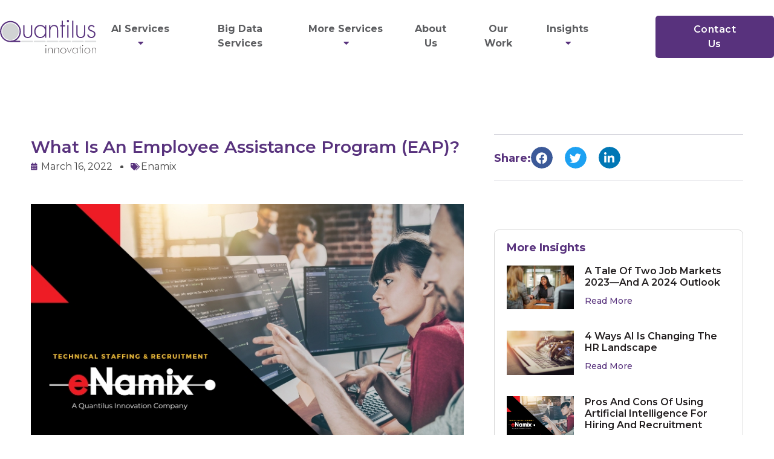

--- FILE ---
content_type: text/html; charset=utf-8
request_url: https://www.google.com/recaptcha/api2/anchor?ar=1&k=6LdudcAlAAAAAKIAp_ne2yJjlkaRs64DGqVnTQhe&co=aHR0cHM6Ly9xdWFudGlsdXMuY29tOjQ0Mw..&hl=en&v=7gg7H51Q-naNfhmCP3_R47ho&size=invisible&anchor-ms=20000&execute-ms=30000&cb=ptjfd2ner78w
body_size: 48135
content:
<!DOCTYPE HTML><html dir="ltr" lang="en"><head><meta http-equiv="Content-Type" content="text/html; charset=UTF-8">
<meta http-equiv="X-UA-Compatible" content="IE=edge">
<title>reCAPTCHA</title>
<style type="text/css">
/* cyrillic-ext */
@font-face {
  font-family: 'Roboto';
  font-style: normal;
  font-weight: 400;
  font-stretch: 100%;
  src: url(//fonts.gstatic.com/s/roboto/v48/KFO7CnqEu92Fr1ME7kSn66aGLdTylUAMa3GUBHMdazTgWw.woff2) format('woff2');
  unicode-range: U+0460-052F, U+1C80-1C8A, U+20B4, U+2DE0-2DFF, U+A640-A69F, U+FE2E-FE2F;
}
/* cyrillic */
@font-face {
  font-family: 'Roboto';
  font-style: normal;
  font-weight: 400;
  font-stretch: 100%;
  src: url(//fonts.gstatic.com/s/roboto/v48/KFO7CnqEu92Fr1ME7kSn66aGLdTylUAMa3iUBHMdazTgWw.woff2) format('woff2');
  unicode-range: U+0301, U+0400-045F, U+0490-0491, U+04B0-04B1, U+2116;
}
/* greek-ext */
@font-face {
  font-family: 'Roboto';
  font-style: normal;
  font-weight: 400;
  font-stretch: 100%;
  src: url(//fonts.gstatic.com/s/roboto/v48/KFO7CnqEu92Fr1ME7kSn66aGLdTylUAMa3CUBHMdazTgWw.woff2) format('woff2');
  unicode-range: U+1F00-1FFF;
}
/* greek */
@font-face {
  font-family: 'Roboto';
  font-style: normal;
  font-weight: 400;
  font-stretch: 100%;
  src: url(//fonts.gstatic.com/s/roboto/v48/KFO7CnqEu92Fr1ME7kSn66aGLdTylUAMa3-UBHMdazTgWw.woff2) format('woff2');
  unicode-range: U+0370-0377, U+037A-037F, U+0384-038A, U+038C, U+038E-03A1, U+03A3-03FF;
}
/* math */
@font-face {
  font-family: 'Roboto';
  font-style: normal;
  font-weight: 400;
  font-stretch: 100%;
  src: url(//fonts.gstatic.com/s/roboto/v48/KFO7CnqEu92Fr1ME7kSn66aGLdTylUAMawCUBHMdazTgWw.woff2) format('woff2');
  unicode-range: U+0302-0303, U+0305, U+0307-0308, U+0310, U+0312, U+0315, U+031A, U+0326-0327, U+032C, U+032F-0330, U+0332-0333, U+0338, U+033A, U+0346, U+034D, U+0391-03A1, U+03A3-03A9, U+03B1-03C9, U+03D1, U+03D5-03D6, U+03F0-03F1, U+03F4-03F5, U+2016-2017, U+2034-2038, U+203C, U+2040, U+2043, U+2047, U+2050, U+2057, U+205F, U+2070-2071, U+2074-208E, U+2090-209C, U+20D0-20DC, U+20E1, U+20E5-20EF, U+2100-2112, U+2114-2115, U+2117-2121, U+2123-214F, U+2190, U+2192, U+2194-21AE, U+21B0-21E5, U+21F1-21F2, U+21F4-2211, U+2213-2214, U+2216-22FF, U+2308-230B, U+2310, U+2319, U+231C-2321, U+2336-237A, U+237C, U+2395, U+239B-23B7, U+23D0, U+23DC-23E1, U+2474-2475, U+25AF, U+25B3, U+25B7, U+25BD, U+25C1, U+25CA, U+25CC, U+25FB, U+266D-266F, U+27C0-27FF, U+2900-2AFF, U+2B0E-2B11, U+2B30-2B4C, U+2BFE, U+3030, U+FF5B, U+FF5D, U+1D400-1D7FF, U+1EE00-1EEFF;
}
/* symbols */
@font-face {
  font-family: 'Roboto';
  font-style: normal;
  font-weight: 400;
  font-stretch: 100%;
  src: url(//fonts.gstatic.com/s/roboto/v48/KFO7CnqEu92Fr1ME7kSn66aGLdTylUAMaxKUBHMdazTgWw.woff2) format('woff2');
  unicode-range: U+0001-000C, U+000E-001F, U+007F-009F, U+20DD-20E0, U+20E2-20E4, U+2150-218F, U+2190, U+2192, U+2194-2199, U+21AF, U+21E6-21F0, U+21F3, U+2218-2219, U+2299, U+22C4-22C6, U+2300-243F, U+2440-244A, U+2460-24FF, U+25A0-27BF, U+2800-28FF, U+2921-2922, U+2981, U+29BF, U+29EB, U+2B00-2BFF, U+4DC0-4DFF, U+FFF9-FFFB, U+10140-1018E, U+10190-1019C, U+101A0, U+101D0-101FD, U+102E0-102FB, U+10E60-10E7E, U+1D2C0-1D2D3, U+1D2E0-1D37F, U+1F000-1F0FF, U+1F100-1F1AD, U+1F1E6-1F1FF, U+1F30D-1F30F, U+1F315, U+1F31C, U+1F31E, U+1F320-1F32C, U+1F336, U+1F378, U+1F37D, U+1F382, U+1F393-1F39F, U+1F3A7-1F3A8, U+1F3AC-1F3AF, U+1F3C2, U+1F3C4-1F3C6, U+1F3CA-1F3CE, U+1F3D4-1F3E0, U+1F3ED, U+1F3F1-1F3F3, U+1F3F5-1F3F7, U+1F408, U+1F415, U+1F41F, U+1F426, U+1F43F, U+1F441-1F442, U+1F444, U+1F446-1F449, U+1F44C-1F44E, U+1F453, U+1F46A, U+1F47D, U+1F4A3, U+1F4B0, U+1F4B3, U+1F4B9, U+1F4BB, U+1F4BF, U+1F4C8-1F4CB, U+1F4D6, U+1F4DA, U+1F4DF, U+1F4E3-1F4E6, U+1F4EA-1F4ED, U+1F4F7, U+1F4F9-1F4FB, U+1F4FD-1F4FE, U+1F503, U+1F507-1F50B, U+1F50D, U+1F512-1F513, U+1F53E-1F54A, U+1F54F-1F5FA, U+1F610, U+1F650-1F67F, U+1F687, U+1F68D, U+1F691, U+1F694, U+1F698, U+1F6AD, U+1F6B2, U+1F6B9-1F6BA, U+1F6BC, U+1F6C6-1F6CF, U+1F6D3-1F6D7, U+1F6E0-1F6EA, U+1F6F0-1F6F3, U+1F6F7-1F6FC, U+1F700-1F7FF, U+1F800-1F80B, U+1F810-1F847, U+1F850-1F859, U+1F860-1F887, U+1F890-1F8AD, U+1F8B0-1F8BB, U+1F8C0-1F8C1, U+1F900-1F90B, U+1F93B, U+1F946, U+1F984, U+1F996, U+1F9E9, U+1FA00-1FA6F, U+1FA70-1FA7C, U+1FA80-1FA89, U+1FA8F-1FAC6, U+1FACE-1FADC, U+1FADF-1FAE9, U+1FAF0-1FAF8, U+1FB00-1FBFF;
}
/* vietnamese */
@font-face {
  font-family: 'Roboto';
  font-style: normal;
  font-weight: 400;
  font-stretch: 100%;
  src: url(//fonts.gstatic.com/s/roboto/v48/KFO7CnqEu92Fr1ME7kSn66aGLdTylUAMa3OUBHMdazTgWw.woff2) format('woff2');
  unicode-range: U+0102-0103, U+0110-0111, U+0128-0129, U+0168-0169, U+01A0-01A1, U+01AF-01B0, U+0300-0301, U+0303-0304, U+0308-0309, U+0323, U+0329, U+1EA0-1EF9, U+20AB;
}
/* latin-ext */
@font-face {
  font-family: 'Roboto';
  font-style: normal;
  font-weight: 400;
  font-stretch: 100%;
  src: url(//fonts.gstatic.com/s/roboto/v48/KFO7CnqEu92Fr1ME7kSn66aGLdTylUAMa3KUBHMdazTgWw.woff2) format('woff2');
  unicode-range: U+0100-02BA, U+02BD-02C5, U+02C7-02CC, U+02CE-02D7, U+02DD-02FF, U+0304, U+0308, U+0329, U+1D00-1DBF, U+1E00-1E9F, U+1EF2-1EFF, U+2020, U+20A0-20AB, U+20AD-20C0, U+2113, U+2C60-2C7F, U+A720-A7FF;
}
/* latin */
@font-face {
  font-family: 'Roboto';
  font-style: normal;
  font-weight: 400;
  font-stretch: 100%;
  src: url(//fonts.gstatic.com/s/roboto/v48/KFO7CnqEu92Fr1ME7kSn66aGLdTylUAMa3yUBHMdazQ.woff2) format('woff2');
  unicode-range: U+0000-00FF, U+0131, U+0152-0153, U+02BB-02BC, U+02C6, U+02DA, U+02DC, U+0304, U+0308, U+0329, U+2000-206F, U+20AC, U+2122, U+2191, U+2193, U+2212, U+2215, U+FEFF, U+FFFD;
}
/* cyrillic-ext */
@font-face {
  font-family: 'Roboto';
  font-style: normal;
  font-weight: 500;
  font-stretch: 100%;
  src: url(//fonts.gstatic.com/s/roboto/v48/KFO7CnqEu92Fr1ME7kSn66aGLdTylUAMa3GUBHMdazTgWw.woff2) format('woff2');
  unicode-range: U+0460-052F, U+1C80-1C8A, U+20B4, U+2DE0-2DFF, U+A640-A69F, U+FE2E-FE2F;
}
/* cyrillic */
@font-face {
  font-family: 'Roboto';
  font-style: normal;
  font-weight: 500;
  font-stretch: 100%;
  src: url(//fonts.gstatic.com/s/roboto/v48/KFO7CnqEu92Fr1ME7kSn66aGLdTylUAMa3iUBHMdazTgWw.woff2) format('woff2');
  unicode-range: U+0301, U+0400-045F, U+0490-0491, U+04B0-04B1, U+2116;
}
/* greek-ext */
@font-face {
  font-family: 'Roboto';
  font-style: normal;
  font-weight: 500;
  font-stretch: 100%;
  src: url(//fonts.gstatic.com/s/roboto/v48/KFO7CnqEu92Fr1ME7kSn66aGLdTylUAMa3CUBHMdazTgWw.woff2) format('woff2');
  unicode-range: U+1F00-1FFF;
}
/* greek */
@font-face {
  font-family: 'Roboto';
  font-style: normal;
  font-weight: 500;
  font-stretch: 100%;
  src: url(//fonts.gstatic.com/s/roboto/v48/KFO7CnqEu92Fr1ME7kSn66aGLdTylUAMa3-UBHMdazTgWw.woff2) format('woff2');
  unicode-range: U+0370-0377, U+037A-037F, U+0384-038A, U+038C, U+038E-03A1, U+03A3-03FF;
}
/* math */
@font-face {
  font-family: 'Roboto';
  font-style: normal;
  font-weight: 500;
  font-stretch: 100%;
  src: url(//fonts.gstatic.com/s/roboto/v48/KFO7CnqEu92Fr1ME7kSn66aGLdTylUAMawCUBHMdazTgWw.woff2) format('woff2');
  unicode-range: U+0302-0303, U+0305, U+0307-0308, U+0310, U+0312, U+0315, U+031A, U+0326-0327, U+032C, U+032F-0330, U+0332-0333, U+0338, U+033A, U+0346, U+034D, U+0391-03A1, U+03A3-03A9, U+03B1-03C9, U+03D1, U+03D5-03D6, U+03F0-03F1, U+03F4-03F5, U+2016-2017, U+2034-2038, U+203C, U+2040, U+2043, U+2047, U+2050, U+2057, U+205F, U+2070-2071, U+2074-208E, U+2090-209C, U+20D0-20DC, U+20E1, U+20E5-20EF, U+2100-2112, U+2114-2115, U+2117-2121, U+2123-214F, U+2190, U+2192, U+2194-21AE, U+21B0-21E5, U+21F1-21F2, U+21F4-2211, U+2213-2214, U+2216-22FF, U+2308-230B, U+2310, U+2319, U+231C-2321, U+2336-237A, U+237C, U+2395, U+239B-23B7, U+23D0, U+23DC-23E1, U+2474-2475, U+25AF, U+25B3, U+25B7, U+25BD, U+25C1, U+25CA, U+25CC, U+25FB, U+266D-266F, U+27C0-27FF, U+2900-2AFF, U+2B0E-2B11, U+2B30-2B4C, U+2BFE, U+3030, U+FF5B, U+FF5D, U+1D400-1D7FF, U+1EE00-1EEFF;
}
/* symbols */
@font-face {
  font-family: 'Roboto';
  font-style: normal;
  font-weight: 500;
  font-stretch: 100%;
  src: url(//fonts.gstatic.com/s/roboto/v48/KFO7CnqEu92Fr1ME7kSn66aGLdTylUAMaxKUBHMdazTgWw.woff2) format('woff2');
  unicode-range: U+0001-000C, U+000E-001F, U+007F-009F, U+20DD-20E0, U+20E2-20E4, U+2150-218F, U+2190, U+2192, U+2194-2199, U+21AF, U+21E6-21F0, U+21F3, U+2218-2219, U+2299, U+22C4-22C6, U+2300-243F, U+2440-244A, U+2460-24FF, U+25A0-27BF, U+2800-28FF, U+2921-2922, U+2981, U+29BF, U+29EB, U+2B00-2BFF, U+4DC0-4DFF, U+FFF9-FFFB, U+10140-1018E, U+10190-1019C, U+101A0, U+101D0-101FD, U+102E0-102FB, U+10E60-10E7E, U+1D2C0-1D2D3, U+1D2E0-1D37F, U+1F000-1F0FF, U+1F100-1F1AD, U+1F1E6-1F1FF, U+1F30D-1F30F, U+1F315, U+1F31C, U+1F31E, U+1F320-1F32C, U+1F336, U+1F378, U+1F37D, U+1F382, U+1F393-1F39F, U+1F3A7-1F3A8, U+1F3AC-1F3AF, U+1F3C2, U+1F3C4-1F3C6, U+1F3CA-1F3CE, U+1F3D4-1F3E0, U+1F3ED, U+1F3F1-1F3F3, U+1F3F5-1F3F7, U+1F408, U+1F415, U+1F41F, U+1F426, U+1F43F, U+1F441-1F442, U+1F444, U+1F446-1F449, U+1F44C-1F44E, U+1F453, U+1F46A, U+1F47D, U+1F4A3, U+1F4B0, U+1F4B3, U+1F4B9, U+1F4BB, U+1F4BF, U+1F4C8-1F4CB, U+1F4D6, U+1F4DA, U+1F4DF, U+1F4E3-1F4E6, U+1F4EA-1F4ED, U+1F4F7, U+1F4F9-1F4FB, U+1F4FD-1F4FE, U+1F503, U+1F507-1F50B, U+1F50D, U+1F512-1F513, U+1F53E-1F54A, U+1F54F-1F5FA, U+1F610, U+1F650-1F67F, U+1F687, U+1F68D, U+1F691, U+1F694, U+1F698, U+1F6AD, U+1F6B2, U+1F6B9-1F6BA, U+1F6BC, U+1F6C6-1F6CF, U+1F6D3-1F6D7, U+1F6E0-1F6EA, U+1F6F0-1F6F3, U+1F6F7-1F6FC, U+1F700-1F7FF, U+1F800-1F80B, U+1F810-1F847, U+1F850-1F859, U+1F860-1F887, U+1F890-1F8AD, U+1F8B0-1F8BB, U+1F8C0-1F8C1, U+1F900-1F90B, U+1F93B, U+1F946, U+1F984, U+1F996, U+1F9E9, U+1FA00-1FA6F, U+1FA70-1FA7C, U+1FA80-1FA89, U+1FA8F-1FAC6, U+1FACE-1FADC, U+1FADF-1FAE9, U+1FAF0-1FAF8, U+1FB00-1FBFF;
}
/* vietnamese */
@font-face {
  font-family: 'Roboto';
  font-style: normal;
  font-weight: 500;
  font-stretch: 100%;
  src: url(//fonts.gstatic.com/s/roboto/v48/KFO7CnqEu92Fr1ME7kSn66aGLdTylUAMa3OUBHMdazTgWw.woff2) format('woff2');
  unicode-range: U+0102-0103, U+0110-0111, U+0128-0129, U+0168-0169, U+01A0-01A1, U+01AF-01B0, U+0300-0301, U+0303-0304, U+0308-0309, U+0323, U+0329, U+1EA0-1EF9, U+20AB;
}
/* latin-ext */
@font-face {
  font-family: 'Roboto';
  font-style: normal;
  font-weight: 500;
  font-stretch: 100%;
  src: url(//fonts.gstatic.com/s/roboto/v48/KFO7CnqEu92Fr1ME7kSn66aGLdTylUAMa3KUBHMdazTgWw.woff2) format('woff2');
  unicode-range: U+0100-02BA, U+02BD-02C5, U+02C7-02CC, U+02CE-02D7, U+02DD-02FF, U+0304, U+0308, U+0329, U+1D00-1DBF, U+1E00-1E9F, U+1EF2-1EFF, U+2020, U+20A0-20AB, U+20AD-20C0, U+2113, U+2C60-2C7F, U+A720-A7FF;
}
/* latin */
@font-face {
  font-family: 'Roboto';
  font-style: normal;
  font-weight: 500;
  font-stretch: 100%;
  src: url(//fonts.gstatic.com/s/roboto/v48/KFO7CnqEu92Fr1ME7kSn66aGLdTylUAMa3yUBHMdazQ.woff2) format('woff2');
  unicode-range: U+0000-00FF, U+0131, U+0152-0153, U+02BB-02BC, U+02C6, U+02DA, U+02DC, U+0304, U+0308, U+0329, U+2000-206F, U+20AC, U+2122, U+2191, U+2193, U+2212, U+2215, U+FEFF, U+FFFD;
}
/* cyrillic-ext */
@font-face {
  font-family: 'Roboto';
  font-style: normal;
  font-weight: 900;
  font-stretch: 100%;
  src: url(//fonts.gstatic.com/s/roboto/v48/KFO7CnqEu92Fr1ME7kSn66aGLdTylUAMa3GUBHMdazTgWw.woff2) format('woff2');
  unicode-range: U+0460-052F, U+1C80-1C8A, U+20B4, U+2DE0-2DFF, U+A640-A69F, U+FE2E-FE2F;
}
/* cyrillic */
@font-face {
  font-family: 'Roboto';
  font-style: normal;
  font-weight: 900;
  font-stretch: 100%;
  src: url(//fonts.gstatic.com/s/roboto/v48/KFO7CnqEu92Fr1ME7kSn66aGLdTylUAMa3iUBHMdazTgWw.woff2) format('woff2');
  unicode-range: U+0301, U+0400-045F, U+0490-0491, U+04B0-04B1, U+2116;
}
/* greek-ext */
@font-face {
  font-family: 'Roboto';
  font-style: normal;
  font-weight: 900;
  font-stretch: 100%;
  src: url(//fonts.gstatic.com/s/roboto/v48/KFO7CnqEu92Fr1ME7kSn66aGLdTylUAMa3CUBHMdazTgWw.woff2) format('woff2');
  unicode-range: U+1F00-1FFF;
}
/* greek */
@font-face {
  font-family: 'Roboto';
  font-style: normal;
  font-weight: 900;
  font-stretch: 100%;
  src: url(//fonts.gstatic.com/s/roboto/v48/KFO7CnqEu92Fr1ME7kSn66aGLdTylUAMa3-UBHMdazTgWw.woff2) format('woff2');
  unicode-range: U+0370-0377, U+037A-037F, U+0384-038A, U+038C, U+038E-03A1, U+03A3-03FF;
}
/* math */
@font-face {
  font-family: 'Roboto';
  font-style: normal;
  font-weight: 900;
  font-stretch: 100%;
  src: url(//fonts.gstatic.com/s/roboto/v48/KFO7CnqEu92Fr1ME7kSn66aGLdTylUAMawCUBHMdazTgWw.woff2) format('woff2');
  unicode-range: U+0302-0303, U+0305, U+0307-0308, U+0310, U+0312, U+0315, U+031A, U+0326-0327, U+032C, U+032F-0330, U+0332-0333, U+0338, U+033A, U+0346, U+034D, U+0391-03A1, U+03A3-03A9, U+03B1-03C9, U+03D1, U+03D5-03D6, U+03F0-03F1, U+03F4-03F5, U+2016-2017, U+2034-2038, U+203C, U+2040, U+2043, U+2047, U+2050, U+2057, U+205F, U+2070-2071, U+2074-208E, U+2090-209C, U+20D0-20DC, U+20E1, U+20E5-20EF, U+2100-2112, U+2114-2115, U+2117-2121, U+2123-214F, U+2190, U+2192, U+2194-21AE, U+21B0-21E5, U+21F1-21F2, U+21F4-2211, U+2213-2214, U+2216-22FF, U+2308-230B, U+2310, U+2319, U+231C-2321, U+2336-237A, U+237C, U+2395, U+239B-23B7, U+23D0, U+23DC-23E1, U+2474-2475, U+25AF, U+25B3, U+25B7, U+25BD, U+25C1, U+25CA, U+25CC, U+25FB, U+266D-266F, U+27C0-27FF, U+2900-2AFF, U+2B0E-2B11, U+2B30-2B4C, U+2BFE, U+3030, U+FF5B, U+FF5D, U+1D400-1D7FF, U+1EE00-1EEFF;
}
/* symbols */
@font-face {
  font-family: 'Roboto';
  font-style: normal;
  font-weight: 900;
  font-stretch: 100%;
  src: url(//fonts.gstatic.com/s/roboto/v48/KFO7CnqEu92Fr1ME7kSn66aGLdTylUAMaxKUBHMdazTgWw.woff2) format('woff2');
  unicode-range: U+0001-000C, U+000E-001F, U+007F-009F, U+20DD-20E0, U+20E2-20E4, U+2150-218F, U+2190, U+2192, U+2194-2199, U+21AF, U+21E6-21F0, U+21F3, U+2218-2219, U+2299, U+22C4-22C6, U+2300-243F, U+2440-244A, U+2460-24FF, U+25A0-27BF, U+2800-28FF, U+2921-2922, U+2981, U+29BF, U+29EB, U+2B00-2BFF, U+4DC0-4DFF, U+FFF9-FFFB, U+10140-1018E, U+10190-1019C, U+101A0, U+101D0-101FD, U+102E0-102FB, U+10E60-10E7E, U+1D2C0-1D2D3, U+1D2E0-1D37F, U+1F000-1F0FF, U+1F100-1F1AD, U+1F1E6-1F1FF, U+1F30D-1F30F, U+1F315, U+1F31C, U+1F31E, U+1F320-1F32C, U+1F336, U+1F378, U+1F37D, U+1F382, U+1F393-1F39F, U+1F3A7-1F3A8, U+1F3AC-1F3AF, U+1F3C2, U+1F3C4-1F3C6, U+1F3CA-1F3CE, U+1F3D4-1F3E0, U+1F3ED, U+1F3F1-1F3F3, U+1F3F5-1F3F7, U+1F408, U+1F415, U+1F41F, U+1F426, U+1F43F, U+1F441-1F442, U+1F444, U+1F446-1F449, U+1F44C-1F44E, U+1F453, U+1F46A, U+1F47D, U+1F4A3, U+1F4B0, U+1F4B3, U+1F4B9, U+1F4BB, U+1F4BF, U+1F4C8-1F4CB, U+1F4D6, U+1F4DA, U+1F4DF, U+1F4E3-1F4E6, U+1F4EA-1F4ED, U+1F4F7, U+1F4F9-1F4FB, U+1F4FD-1F4FE, U+1F503, U+1F507-1F50B, U+1F50D, U+1F512-1F513, U+1F53E-1F54A, U+1F54F-1F5FA, U+1F610, U+1F650-1F67F, U+1F687, U+1F68D, U+1F691, U+1F694, U+1F698, U+1F6AD, U+1F6B2, U+1F6B9-1F6BA, U+1F6BC, U+1F6C6-1F6CF, U+1F6D3-1F6D7, U+1F6E0-1F6EA, U+1F6F0-1F6F3, U+1F6F7-1F6FC, U+1F700-1F7FF, U+1F800-1F80B, U+1F810-1F847, U+1F850-1F859, U+1F860-1F887, U+1F890-1F8AD, U+1F8B0-1F8BB, U+1F8C0-1F8C1, U+1F900-1F90B, U+1F93B, U+1F946, U+1F984, U+1F996, U+1F9E9, U+1FA00-1FA6F, U+1FA70-1FA7C, U+1FA80-1FA89, U+1FA8F-1FAC6, U+1FACE-1FADC, U+1FADF-1FAE9, U+1FAF0-1FAF8, U+1FB00-1FBFF;
}
/* vietnamese */
@font-face {
  font-family: 'Roboto';
  font-style: normal;
  font-weight: 900;
  font-stretch: 100%;
  src: url(//fonts.gstatic.com/s/roboto/v48/KFO7CnqEu92Fr1ME7kSn66aGLdTylUAMa3OUBHMdazTgWw.woff2) format('woff2');
  unicode-range: U+0102-0103, U+0110-0111, U+0128-0129, U+0168-0169, U+01A0-01A1, U+01AF-01B0, U+0300-0301, U+0303-0304, U+0308-0309, U+0323, U+0329, U+1EA0-1EF9, U+20AB;
}
/* latin-ext */
@font-face {
  font-family: 'Roboto';
  font-style: normal;
  font-weight: 900;
  font-stretch: 100%;
  src: url(//fonts.gstatic.com/s/roboto/v48/KFO7CnqEu92Fr1ME7kSn66aGLdTylUAMa3KUBHMdazTgWw.woff2) format('woff2');
  unicode-range: U+0100-02BA, U+02BD-02C5, U+02C7-02CC, U+02CE-02D7, U+02DD-02FF, U+0304, U+0308, U+0329, U+1D00-1DBF, U+1E00-1E9F, U+1EF2-1EFF, U+2020, U+20A0-20AB, U+20AD-20C0, U+2113, U+2C60-2C7F, U+A720-A7FF;
}
/* latin */
@font-face {
  font-family: 'Roboto';
  font-style: normal;
  font-weight: 900;
  font-stretch: 100%;
  src: url(//fonts.gstatic.com/s/roboto/v48/KFO7CnqEu92Fr1ME7kSn66aGLdTylUAMa3yUBHMdazQ.woff2) format('woff2');
  unicode-range: U+0000-00FF, U+0131, U+0152-0153, U+02BB-02BC, U+02C6, U+02DA, U+02DC, U+0304, U+0308, U+0329, U+2000-206F, U+20AC, U+2122, U+2191, U+2193, U+2212, U+2215, U+FEFF, U+FFFD;
}

</style>
<link rel="stylesheet" type="text/css" href="https://www.gstatic.com/recaptcha/releases/7gg7H51Q-naNfhmCP3_R47ho/styles__ltr.css">
<script nonce="12unde8lebYLVT7b2ZsChg" type="text/javascript">window['__recaptcha_api'] = 'https://www.google.com/recaptcha/api2/';</script>
<script type="text/javascript" src="https://www.gstatic.com/recaptcha/releases/7gg7H51Q-naNfhmCP3_R47ho/recaptcha__en.js" nonce="12unde8lebYLVT7b2ZsChg">
      
    </script></head>
<body><div id="rc-anchor-alert" class="rc-anchor-alert"></div>
<input type="hidden" id="recaptcha-token" value="[base64]">
<script type="text/javascript" nonce="12unde8lebYLVT7b2ZsChg">
      recaptcha.anchor.Main.init("[\x22ainput\x22,[\x22bgdata\x22,\x22\x22,\[base64]/[base64]/[base64]/[base64]/[base64]/[base64]/[base64]/[base64]/[base64]/[base64]\\u003d\x22,\[base64]\x22,\[base64]/[base64]/DpTQiQMO/XEzDpMOSU8KMM8K2w5/[base64]/Cml3DusKMZE9CF1zDksK3QjLCrnstw5E5w6o5NhE/GE7CpMKpTnnCrcK1bcK1dcO1wo1TacKOWXIDw4HDjErDjgw4w78PRT5yw6tjwr3DiE/DmQEoFEVQw6vDu8KDw5Ubwoc2OcK0wqMvwrDCucO2w7vDqQbDgsOIw5bCnlICFj/CrcOSw7R5bMO7w5hpw7PCsSd0w7Vdcld/OMOJwrVLwoDCgcKOw4puQsKlOcObfMKDInxyw54Xw4/CrsORw6vCoWPCtFxoWEoow4rCmR8Jw69oJ8KbwqBXdsOIOSZKeFAVaMKgwqrCqBsVKMKwwrZjSsOvEcKAwoDDkHsyw5/CvMKnwpNgw7c0AsOiwrrCpifCvMK/wpLDksO9csK5bALDrzPCrAXDlsKLwrvCpcOXw5ZIwr4bw5rDmUjClsOUwq7CqX7DrMKSFRltw4ckwpVla8KcwpAqVsKIw4DDmCzDvVfDtGgBw4tAw4nDiDzDrsKlKsO5wqjCk8Knw4U2DzDDkBBswqpcwqp0w5RAw593CsKHO0PCtsO6w7/CnsKcTU4QwrF5VzZSw5jDhybCmjw6dsOjPGvCtV7DpcKswrzDjxIlw4TCqcKjw6ApesKkw7zDhwzDtF/DtCgIwpzCokbDtUkmO8K4DsKrwp3DkCLDgGbDk8Kawow+wq5PKMOTw7Ahw5ECSsKawpY+C8OycQNVE8OEKsONbCoew7YWwr7CjcOCwpg+wpDCpC/DtSpkVz7CszTDpcK+w45SwqfDgRbCphUjw4PCjcK1w5jCgToNwqDDj1DCqMKQb8KCw4zDhcK1wo/DoBYnwoFSwpnCgsOaI8KqwojCtzAeAyVyS8KXwrNvWy4Gwoh3QsK5w4jCvMOVNwXDo8OxBcOJUcKUA0UewqXCgcKLWWnCoMKMNBnCtMKGQ8KHwqIuRBnCh8KBwqLDj8ODHMKbwr8Zw7ZTAQ8MF1VMw4HDvsOBHn5HF8Ktwo/CucOGwqMhwqHDmlBxFcKmw51FNxDDr8Kqwr/DoWbDsDbDjcKbw6JgXxhSw7YZw7XDm8Kdw5ZYwrfDsiE4wrDCscOQInlWwpN2wrc+w5cpwr0NM8O3w49GYHUfMUnCtVQ4L0Qqwr7DlEZeLm7DgRrDg8KEBsOidXzDmDhpLsKEwq/CgRkKw6nCtiTCqsOmV8KVb3gdaMOVwr8/[base64]/DkcKmbcOxwpfDv8KRwrZ4FQnDlW7DnHVTVDDDgMOxHcKXwq8fcMK+H8KcbcKgwrElEzkffjXCncK/[base64]/CnDwqwqBvwp8bw5vCr8KnWmTCowXCvMKDWmAJwpxVw5RePsKSAkY7wrbCucOaw5dOLEIJGcK1S8KMU8KrTyQ9w5FWw5t+NMO1JcO3fMOGZ8OawrJtw73CosKlwqDDtVsjMsO9w7ciw5bDlsKRwp87wqtLD1tESsOow5U/w6oeSgLDlnrDrcOBbSzDh8Oiwq/CtnrDpgVLchk7ABrCqlPCicOxcDZBwpbDt8KoMRUMOMOZCnMswpcpw7FTOMOHw7rCnxM3wqUgN1HDjSDDkMORw7YMN8OMVcO/[base64]/ChMKlw5t8wqIMP1QSwovCt8OODcK5W2bDpMOxw5LDmsKfw5vDqsOvwqzCmTPDgcKOwr4twrrCksKmCGLCoD5daMO8wqzDmMO9wr8ow49Ie8O9w4xxGMKiRcO/wr/[base64]/Co8Oqw45WBjdoOn7DjXTCpcKtwpvClMKCJsOTwp9Vw67ChsOIK8ObIcK1XH5Vw7dMDsOswq9Xw6nCo3nCmMKDHcK7wqTCtWbDl3jCnsKcP2MPw61BawLCqw3DgDTCp8OrUzZmwrXDmmHCi8OBw6fDo8KfJSUsc8Kaw4jCvwrCssKADTgFwqIgw5jChlXDrBU8AsO/w5nDtcO6LlbCgsKHGT3CtsOWUTjDu8OcX0vDhW4vM8Kpd8OGwp7CjsKawr/CulHDgMKcwoBTeMO0woh1wr/[base64]/[base64]/wrnCrsKWwrUQw5HDvF7CtcKCVMOkw45NwprCrQzCoEJpZxHCucKIw4ITQXrCo3nDrcKYdGDDlgkHGjPDsD3DkMO5w5IjWQtuJsOMw6/[base64]/DtMKMwrvDjzHCk3HDkMOJBH3ChMOhXDzDjMKaw5F/wr3DkTJGwpLCnHLDkjfDkcO/w5bDqVZ/w73Dj8Kyw7TDhWrCmcO2w5DDoMKTKsKiPStIHMOZYBV5DkUJw7hTw7rDpSXCg3TDssOFNSfCuhzCiMO6VcKrwoLCnsKqw7QMw4XDjm7ChloMSWEnw5/[base64]/UldOwqw4TBxpw6vDgRLCtybDkBbCnQNoIsODB1Q2w4N8wonDmsKww5XCnsKHSjldw43Dvit1w7AJWxlXVz/CpxzCv1bCisO5wpESw7PDn8O4w5xOGhk/T8K8w7HCjTDDlmbCvsKEFcKtwqfCsFfCisKVDMKPw700HSUkZMOgw6xSLAnDvMOjFcKtw6PDnXAUQCfDs2UzwrMZw7TDrRHCrwI1wp/Dr8K/w5MKwpjChU0HDMO5X1kGwr1bDMKicgfCs8KKRhXDsAAnwptEG8KsIMOBwphHUMKuDT7Di38KwqEZwpQtZ2J0Q8OncMKewox/acKFXsOWX2MwwozDsB3DjcKNwr5QLEIBPEw7w7DCgcKrw5DCpMKxCT/DtzcyUcKYwp0cZsOMw6/CuA5ww7vCssORFSFEwqM1VcO1dsKtwplLNlfDtmRJYMO6GDnCisKuAMKmHljDnVPDl8OufRQaw6Vfwq7CuhLCn0bCnT7DhsKIwobCisODNcONw6odLMO/w5JIwpUsZsK2GSDCmxo4wq3DocKcw7TDgGXCmnXCkxleAMOzZ8KmKijDjsOAw6xkw6EmBT/CkSXCncKFwrbCt8Kkwr3DocKfw6/[base64]/LV/CkWrCt3gkwrvDowzCrVXCkcKiXsOSwplxwpXCi1vCnDzDo8KGKC7Cu8KzZ8K0wpzDn3djey3CisONPnvDpyo/w7/DvcKoDmXDp8ODw588wooPYcK9DMKRJFDCimzDlz0tw58DZG/CpcOKw5rCucOKw5bCvMO1w7l3woRowojCmcKfwr/CicOSwrkCw4fCh1HCozljwofDnsKBw6LCm8OuwoDDg8KoLGzClcKUT00TGMKTLsK+XhjCpcKXwqt5w7rCk8OzwrzDljp0TsKAPcK+wq3CrcKmNRDCvx4Cw6TDt8KmwpnDjsKCwpYow7gHwqLDlsOtw6nDj8OaA8KlWWDDqMKaDcOSf0vDhMKbMHXCvMO+am/[base64]/DtnbDgMOkMnoOw6M7wp3Cu1YuXDkqFcKbBSnDg8Ozc8ORw5JiR8OSwok0wqbCg8KWw5IfwogDwpEGfsKGw6tjB2zDrw5HwqIXw7fCosO4NQY1ScOSEivDlGrCpQZ+KDoZwpBcwobCry7DmQXDiXRywpfCtk3DgUp4wpNPwrPDhSjDtMKYw60hLGpDLsOYw7/CtMOUw7TDrsOzwprDvEs5b8Kgw4pnw4nDtcKSfmNEwo/DsUMiY8Onw5zCusOdJMO7wosKKsOLLsKEa29Fw40HGMKvw5XDvxXChMO/TCVTXzwGw6rCuBNWwqTCqx9PW8KLwqxnQ8Oyw4TDhk/Do8ORwrTCqWNkJjPDqsK9M33DrmZALwDDgcO5wpXDrMOqwqvDuhLCr8KAJDXDrMKMwrA2w7vDkFhFw70MJMKjJsKdwrHDmcKiYR5Tw7bDmVU3cTlMRsKcw4Z9W8OVwrfCj1/DgQ4tcMOOAynCrMO5wozDscKRwobDt2BjdQAPHSR6OMKdw7hBSlPDk8KFC8K6Yj/[base64]/DlWXDosOmZjkOWUXCrMKkw7zDgsO4QMOvA8Oyw6DCtW/CvcKCDmnDt8K7H8Ofwo/DsMOqEy7CtC7Dt3nDmcOQdcOqdcKVccOxwo0nN8O5wrrDksOXdXTCi2p+w7TColEcwpx/w5TDo8Kaw6QOLsO0wofDnE/[base64]/ZXPDjUYDPmMtw7jDpcOCN8OLdMOVw68ow6R9w7HCl8Kmw67CrsORdFPDulzDkHZERxzDpcOvwqkpFQNEw5/DmUFTwoLDkMKNasOUw7UOw5ZQwpRowrlvwp7DtHXCtH/DnzHDm1nCk1EuYsOaN8KvLV3DogPDgCUHIcKLwpvCscKgw6FJSsOMLcO0wpHCicKcE1LCpMOnwr0qwpBEw4XCqcOoYxLCjsKnEcKow4/ClMKMw7oNwrIkJHHDncKZYgjCuw/[base64]/CscOfbsKVw7bCrMOuw7V6AMKXwqzCosKAWcKRdDnDjsO0woTCnzrDrDTCs8KZwqPCvsO1aMOSwonCi8O/d3nCuknDvzPDi8OWwqpfwpPDvyE/woJBwqR6KcKuwqrCsiXCoMKDZcKuFDwBKsK1GgjChcKUEztZOsK6KsO9w6NfwpXCjTY4A8O/[base64]/DlcO+BcKmwoEyw6rCiQTDhCXDr3UuWmE7DcOcLjEhwrrCgg9bIsOWw6dwY3jDsWNpw68Iw6ZLFSDDoR0Mw5LDlMK2woVqVcKrw7kRVBvDqDF7AQ5SwobCgsKATWEcw6vDs8KuwrHDvsO7LcKpwr/DmcOtw5t8wrbCg8Kuw4YuwojChMOvw6TDmEZGw7XDrxjDhcKAKhzCswPDpwnCszFgLcKUOljDtQEzw5pSw6QgwpLDjmdOw59Cwq7CmcK+wphjw57DrcKRE2pSCcKgKsONCMKyw4bCrA/ChnXCvQ8bw6rCtETCghAYQMObwqPCmMKfw6PDhMOdwprCpsKaWcK/wpLClnDDsArCrcOOXMK1asKFPjc2w53CkU/Cs8KIGsOzMcKGYgt2WcKUb8KwfA3DvVlABMKFw6XDqsKsw4zCoWEgw6I3w6clw4wAwqbDkB7CgxElw43CmTXCicOXIRQkwpwBw6AnwrJRLsKmwrZqBMKLwp/CqMKXdsKcaCBhw6bCt8KxAhwvJ3HCocOow6LDmzXClkDCkcOBYz7Dt8ORwqvCmDZFKsOtw7F+EC4tXcK4wr3DpTXDvSsIwopKVsOcYSVRwofDj8OTV1cVby/DhMK/[base64]/wp06dMO+w59BwqVzwp3DlsOhw6XDo8KaI8OzEVIPXcKhD3kJScOjw6PDshjDiMOJwqPCusOdDSbCmDwtQsODCDzDncODHcOWBF/CtcO0VcO0LMKowpjDoCotw50VwpvDuMOewrAjYSPDvsOLwq8wUShow4JKE8OgN1DDscO7RAFKw6vCm3hCGcO4fGfDs8OXwpXClAPClUnCrsO6w7jCo0sNTcKlHXjCm2XDn8K3w7VtwrfDv8KEw6wIF0HDpycBwoI9FcOnYWRxUMKzwo1/a8OKwpXDisOmCljCm8KBw4/CpxbDk8Kqw6bDmcKpwosJwpljbGx8w7HCnCduXsKaw4vCtMKfRsOow5TDocK2wqdLSRZLT8KmfsKywrUcKsOuHMOKBcOcw6PCrFrDmHHDo8KKwr/[base64]/DncKOw5LDtCoCwpzCp8K/woYaw6bChx7Cp8ODwqzCrMK2woU0RhDCkG9OdMOMGsKSVsKMGMOWRcOqw4JqEwjDosKgcsOIWiRpFMKJw5sUw6DDvMKqwpIWw6zDnsOcw5vDrUt2bTh3SzFpMDDDhMKMwoDCvcOvNAFiEj/[base64]/DqcOLw6ElTy98woXDin47T3DClxAmwptZwpXDjlMnwoYAHA9aw5wmwrrDpcKmw4HDoTNvw5QMEsKIwr8LXMK3wrLCi8K2ZMK+w5QrVR06wrHDv8OzZTfCnMKOw6ZdwrrDhX4Hw7IWZ8Ksw7HCnsKpIcOFHC3CvlZSbw3DkcO5KWbCnmjDo8KPwonDksOcw7M5cz7Ct0/CsAAYwqF/[base64]/CpsKVJ8OtwpE+wpBEU8Ovwq3DmcK+fkfChRh1w5XDnTHDg3MCwoF2w57DhHoObCw4w7LDhWtPwp7DvcKkw6NRwo0Xw5bDgMKuRAFiUCrDmVlqdMOhd8OUQVzCvMO/YmQlw4XDjsKMwqrCrGnDqsOaR0ZWw5JKwpXCrhfDgcK4w5bDvcK1w6PCvcOowpNsZsOJMjxgwrEjfEI/w54WwrjChcOUw41oVMK+L8OWX8KoSFrDllDDlR14w4PCl8OtbhJkX2fDiB4/OxzCn8KHXnHDnSTDmCvChU8EwoRCcSvCs8OLH8KcwpDClsKzw4PCtWMKBsKRTRTDgcK6w4XCkQDCoirCicO/[base64]/Dmm53w7AIwqTCvsODwrHDl3nDpMOcIMOdw6XDkTBxwqvCtFbDh0cAfnzDkzEywoI2H8Opw6MAw4hawo05wp4Ww5xJDMKNw5EMwpDDlyshDQrDi8KcScOWJ8Ocw5I7AMOwMDPCqgYvw6zDiR3Di2pbwp8/wrwDLhkXNVnDshXDisOPGMO2chnDqcK+w6RvDRZFw7zDvsKhdSHDtDVVw5jDrsOJwr7CosKxa8KNXAFXYwsdwrwtwrtGw6hPwpPCiUDDulnDtCZiw5zDkE15wpluMmgAw4/CmDzCq8K5BQkOOGLDvHzCh8K0H3zCpMOSw6xjFhpFwpIcRsKmCsKpwopYw7VzZ8OkacKkwpxewrXChHTChMKhw5QcTsK0wqxXQG/[base64]/cz8CwrI1WlAzUMO2d0d2w47DiSA+w65hEMOUOj0/VsO+w57DjcOcwrDDvcOSbcOQwq0GTcKQwojDk8OFwq/DtWQnWBzDnmcgwpTCkmfDizcpwoRyMsO/w6LCjcOQw7rDlsOhB1PCnRE3w6HCrsOEEcOywqo2w47DkWvDuw3Du13CtG9Nc8OSaAfCmh5Bwo7CnXYewqk/w4M4NBjDlcOcLMOASsKvW8KKasKVfMKBRwB5e8KZEcK/EhhWwqjDmT7ClCfDmyTCm0nCglMiw50CBMO+dnwhwr/[base64]/CqMKsd3MtwrXDosKDIRMzLsKCwr/CiwvDgcOjZm4gwpnCnsKhf8OEEknCnsO/[base64]/DhcOtNUFRwrwgw7DDjwINw4g8fxnCkHltwpzDgRXDt0LDl8KsbWLDu8Obw7bCjcKZw6BwHDYFw6pYEcOKZcKHAWrCp8Ogwq/CjsOnY8OBwp0aXsOMwoPDtMOvw79PBcKWAsKvUgHDucOwwr4hwpF8wq/Dm0PCusOTw7LChyrDvcKvwozDlMKkYcOmZWcRw6rCk0t9e8Kvwr/DicKdwrXCvcOaXMOrwpvChcKMBcO9w6vDt8Omwp7CsC05Bld1w47CvxPCtyAuw7c1OjhEwrE0ZsOCwpJxwoHDkcKaGMKnGktVSn/CucOyMARHfsOywqUWC8Orw57Ck1Y3ccKCG8KDw7vDijrDmcOowoRfWcKYw4fDoRMuw5DClMOKw6QyLxoLcsOCbVPCmUwtw6U+wqrChnPCtD3DpMO7w7gxwp/[base64]/Do1UjwpnDusOtw5YYw7/ChsKJwqfDqzDDr2thYGHCjgM9JMKhacO3w7c8UsKIb8ONE18aw7DCssOQThLCg8Kwwrs+TVvDuMOtw7hVwqABDMOLKcK8EQbCiXxuEcKvw7LDhj04S8OnPsOxw6sTYMKpwrgEMioPw7ESPnvCkcO0w7ZaayTDs11tfT7DiTIPDMOnwoHCkQk/w6PDusKRw5oLB8KPw6zCs8OzFMOuw7/DnjvDjRYkXsKSwqkPw51HKMKBwq8SJsKyw5XCnGt6HzHDjhgOFHFQw5zDvE/Dn8KgwprDo1lSJsKxYAHCi2bDqQbDiSLDpzrDlMK+w5TChA5lwqIXLsOewpnCrG3Cm8OqLMOZw4TDmz07LGLDjsOawrvDsWAmEnzDkcKhd8Kkw7NewojDhsO0XlnCq3rDpwHCi8KjwqHDg3BCfMOoFsOAL8KVwpRUwrbCiTLDq8O/w7MKBcK3b8KtUcKddMKQw49ww4NMwp1bUcOOwqPDqsODw7F8wqrDncOZw5lJw5c+w6U+w5HCmkEVw5kMw6bCtcKawrrCuynCoF7CogzDhUHDs8OQwqfDlcKLwo1bLC88IWBFZE/CrwPDi8O1w6vDqMKkQcKyw7JvPyTCnlRxeCXDmnVDScO7OMKWLy3ClEzDtBDCn03DhAPCgMOSCX9Sw4/DsMKsOSXCocOQY8KIwoIiworDmcOmw47Dt8O6w5zCssO+FsKFC33DtMK3ZU4/w5/DmQ7CqMKrKMKSwopXw5PCs8OAw7p/wqTCrk9KYMOtw4ZMC19mDn0dTy0qXsOKwpx5Ww/CvkfCkTVjKnXClcKhwptRW15UwqE/XE1bJyRXw4JCwos4woQ8w6bDpy/DuxLCrB/CmmDDqmZJTwBAXiXCoEtnNMOOwr3Dk3nCrcKjeMOWOcO/w4TCtsKZJsKBwr1Dw5jDn3TCoMKye2MKKQFmwrMoPF4Lw6QDw6ZvPMK+TsOywqc/TVfCrgHCrgLCksOFwpV2UDsYwoTDicKCHMOAC8KvwpfCtMKdQnhGCAvCoWHCi8K+XMOZHsKsCRbCmsKkScOub8K4CcO7w4/DpgnDhH4nRsOMw7DCjDPCuSEzw7TDksO7w4/Dq8KiEgbDhMKxw6R4w7TCj8O9w6LDrF/DsMKRwp3DtjzClMOow5vDuVDCmcKSKCjDt8Kcwq3DmybDhSXDuFtxw5crTcOgSsOxw7TCoxXCi8OBw496e8KnwpTCscKadEwVw5vCiWjCrsKmw7tEw64HYsKANMK/[base64]/wqPCiWV2wrPDpsKNwrzDqTBBOwtgJsOfScKjbMOIWMONCFFAwpp3w6k8woFrAHjDiA4IYsKIN8K/w7gtwqXDkMKKYkDCk3kswpk/[base64]/[base64]/[base64]/[base64]/CjcKvVwnDo0LCocOQw6dewofDkcKzGxfCnlRxdcKaOsKCXWjDgh4xY8OmEinDrk/DpXdawploRAvDqTVhwq9pWybDqkjDqMKRSzTDoHnDlFXDqsOwG1MICEo7wqlLwogswpxzdhRgw6bCscKvw4vDmSUTwpswworCgMOLw6suw7/DnsOZZXcvwoBRdhgAwrHChlY7d8OawoTCrlRTRFDCqFRJwo7DlR99w5PCj8OKVxQ8VzDDhBfCgzI0NDccw44jw4E8EcKYwpPCk8Kmbm0swr0NQjTCn8O+wpsRwo8lwozCuWzDtsKsEB/CtRtxVcO7PCHDizM4ScKzw6A0FX1nQcOyw6BKf8K0G8OiElBqAhTCj8OofsKHRk/CtsKcPS3CiB7Cnzgdw7LDsnkSHMOdwqfCvnY/O24Bw43Cs8KpfTV2ZsKJS8Klwp3ChFfDh8O1FcOyw6REw5XCi8Kaw7jDs3jDv0bDlcOuw6/Cj2/CpUjChsKkwp8+w4tBwodMUQ8Lwr7DncOzw7oywrfDm8KufMO2wr9gK8O2w51UFVDCukF8w5sAw7cOw4g0wrfDu8OsLGHCi2nDvBPCjy3DjsKowo3Cl8OKYcOXZMOlSntLw71Bw5fComLDmsOMKsO7w6BTw4/DgBFhMTHClDrCti90w7DCnD4cIGnDosKOFE9Tw4YOFMKlNF3DrTFoGcOpw6l9w7DCocKDSBnDtMKBwrJ3UcOheGPCoj4Qw4IGw4NXDHpbw67DnsOnw7AhAmc8Az7ClsKyJMK7XcKgw69qKXhbwoEcw5DCvmYpwq7Dg8OlMcOII8KjHMKgE3jCtWQxXV/DhMKAwrVkAMOPw7/Dt8KZTEDCkTrDp8OoFMKtwqIgwrPCisOlwqvDsMKQccOfw4bCs0VdU8KVwqfCv8OUdnfDvkkBP8OkOkpIw6bDk8OofwTDuzABfsOiwptfSVJLcCjDvcK7w5dbbMO/DUbCsDDDmsKSw4YewosuwoXDg1vDp1UrwpPCsMKww6BnSMKKe8OHNATCjsKVEHoWwrNIDVgXFFfDgcKdwokiZnxAEsK2wonCs0/DmMKqwrtiw5tkw7LDlcOIJmUuR8OBDTjChjPDssO+w69SNHLCvsK3T2jDusKNw68Ow41Rwr5fQF3Dr8OPKMK9QMK4Y15RwrTDsnQpITPCsW58bMKOIhYlwpPChsOsGUfCncODZcKvw57DrcOjbcOzwrEOwrLDmsK9IcOiw4fCjcKeYMKBOQ/DlDDDhDEEUMOgw7fDu8OEwrBgw7INcsOPw4pWYWrDkS1dKcO/OMKZSzFDw70tfMOBQcKwwqzClcOBw4ZKYiTCrsOfwqHCgwvDgirDrMOMNMOgwr3CjknDjXzDiUzCsn4ywpckSMK8w5LCvcOnw6AYw5LDucKlSTV1wqJdLsOmc0h+wp1iw4XDpFpmXn7CpRHCgsK7w4pBV8OywrEqw54bw5rDvMKtcnJ/wpvChWwMUcKOP8KGFsKowrPCvXg8P8K2wpDCusOTJm9/woHDscO2wqMbdcOHw6TDrT0KXybDvgrDnMKaw7V3w6fCj8K9wqHDjUXDkGvCkx3ClcKZwqlMw4ddWsKKw7NfSyIRLsK/JHFNDMKCwrdlw6zCiQzDly3DsnDDtMKqwojCgGvDscKow7vDq13DrsO8w7TCgDo2w6Eaw6N1w6tLZ1ApHsKRw4sPwr/[base64]/DlHXDs8K6wo4mWgnCrwJkG2zCqlM+w4HCqjN3w5fCg8K4QGrDhcKww7rDsjdiCGIbwplWMzrCgG8twoHDs8KWwqDDtTnDs8OvbHfCi3DCnwltEVo5w7wTHMOeFcKaw6/DuVbDgynDvX5yaFYpwrs8LcOywqdOwqggHmN9FMKNSwPCpsOebl4HworCgkjCsFTCnQvCtEM9ZDINw51kwr3DhljCjiTDrcOrwosQwpDCgXYpFyxTwoHCoWRSDSNKETXCicObw70/wrB/w6UXPMKFBMKVw50PwqgyXjvDk8OTw75Zw5DCtzUvwr8scsKqw67DgMKOI8KVEEHCpcKnwozDvyhHeGkVwrYBEsKePcK1QgPCscO1w6zDisOXHMO/CHkDH1dqwqTCmRomw6/DjV7CllMYwozClcO+wqzDpxfDicOCDxQGSMKgw7rDvgJ2w77Cp8OKwr7DocKbGm/CtVlGNQlpWDXDsFbCuWnDpFgbwo0zw5jDvcOFaBs7w6/[base64]/[base64]/DsATCq09mdGLDo1vCv8O9woVbwqbCtgfDt8ObwofCgcOARzxAwpPCqsO/DMOiw4TDl0/[base64]/Dv8K4RcKzX8OLwqnDlsOcPVPDlcOBDCRqw4PCqsK1NcOYIizDq8KBD3DChMK1woI+wpBGwrPCnMKvcD0qGcK5ZgLCoVNCXsKEAAPDsMKDwoRDPDXCpG7CnEPCjyjDmSEowoh6w4jClHnCoix8acOEIC8jw63Cj8K3M1PCu2jCocORwqA1wo8Jw6guRA/ClhDCksKYwqhUwp0+d189w5VYGcOmQ8O9ZcOVw7Mzw5LDjXI1w7TDq8OydkXCpsO1w7FswrjDjcKZLcOBTQbCiAzDtATCl1nCnA/[base64]/DoMOPwrPCvcO8WcObTQEZw6Iaw54oesKtw7t2J21Mw51CRX8kKsOgw7/CmsODVcO0wqrDggTDohjClmTCqmdVWMKow7QXwrgtw5sqwq5gwqfCnQbDondzMSF+QhDDsMOLT8OQQnrCocOpw5Q8LSEZJcO/wrMzEnl1wp8rJMK1wqkIHRfCvHfDrsKZw4RJY8K9HsO3woXCpMKmwqslGcKtVcOyf8K5w7oZfMKOKgA8PMKqKDTDo8K7w7R7McOlJzrDu8K1wojCqcKjw6R5OGxrCDAlwr/[base64]/DnMOLw4d1VsK+NVtkZcObdRbDqD8Kw4Y9OMOtMcO4wpJIRhIWVsK2OQ/DnD1ZRX7Ck0HCoyNiSMOlw7PCvMKWaQExwrcmwrduw4xNZj5JwrIWwqzCuz7CkMK/MVprLMOMODB2wo4gZHAgAHoYah0lLcK4UsODV8OVBxzCuwTDsSlGwqoTdzgpwrLDhsKrw7jDucKIUHDDmQpEwrRZw4J3U8KZdkDDs0xxScO2A8KEw5jDmcKWTXxOP8OWD0J+w7PDrlkqIGVZZX1TY1YAaMKxb8KQwpoGLMOFMcOKB8KjLMOTPcOhNMKMGsOdw44Kwrs/ZsOcw4RlaSYBFnY+M8KXTWhQXApqwpPDpMOiw4F7wpBPw4MrwoM9OFRnW3/Cl8KRw4gQH1fDsMKtc8KYw4zDpcOueMKkSjjDqGfCt3gywr/CusKAcBDCi8OfRsOCwoAmw43DlSAQwq5bEHgsworDvH7CqMOlK8KFw5TChsOnw4TDtj/DqMODTsOgwqJtwrDDs8KMw4/CkcKIRsKKZk1oZMKmMi/DiBLDjsKVMMOcwp3DkcOmNyMMwobDiMOpw7ACw6XCiT/Dk8OTw6PDrcONw5bCg8O3w5woOXxEMC/[base64]/[base64]/[base64]/CoFl9wpoMwrp8IkhQe8O8AMOLQsKOH8Ogw7tWw7bCkcO4L2bClT5gwrInMcKNw7bDh3ZBXT7DlDXDhhxWw5XCiBcqdMOUND7Cp2/CszFbYTbDhMOYw4xdesOvJsK8wop2woQOwpcYMGAgwoPDisOiwpnDikYYwobDkW5RMQFdeMKJwqnDszjDsx8ow63DrDVZGkN/H8K6DH3CtMODw4PDv8K/OlTDriQzJsKPwoIAHV7Cu8KrwpxxCVM8SMKuw4fDkgLDr8O1wp5VZ0bDhVxvwrBlw6VoWcOvAA/Cq1fDtsOZw6MKwptWRCLDicKkOmbDo8O2wqfCmsKKRnZ6VsKFw7PDqnAtK3g3wpBJI0PDrizCmzdiDsK5wqIowqTClV3DlQfCnBnDj1TCizbDqcK+UcK/[base64]/DjcKzYMOKwrXDjwM/w7wlwrd8w6LDt8KOw5MQw7duCMO7ChvDvVHDtMO9w7cgw7o0w6I/w7I7cAJHI8KnBMKZwrVYMmbDhw7Dl8OXa182AMKSHHhAw6kEw5fDssOmw6LCvcKrFMKPWsOId1zDnMKOB8Kyw7bDh8OyIsOvw7/CsxzDpVfDjSzDqRIdK8KvE8OncmDCgsKnCgFZw6TCuRbCqEswwprDisODw4ABwqPClsO1TsOJAMKwdcO9w7kEYH7CrH9aTyHCv8OkckEYGMK4wpoRwpQzfsO/w5gXwq1TwqJWQMO9OsO9w41MfRNKwoFFwo7CscOqQcO9bBzCrsOqw6Rzw6LDoMKkWMOLw63DiMOtwp99w7/ClMOmPUfDkzc2wq7DiMOEcXNicsKaKHfDv8OEwoBSw6vDjsO7wr0LwqfDnHcPw7dEwr5iwrMcdB7Cr0vCmkzCrw/[base64]/YcKzYMKYwrvCvhx+fwMGdcK6w7LCucO4A8K4wrlNwrg9cB9iwqbCs0YCw5/[base64]/DqT/CosOHS0HDiXUpw49Swo3ClsKPwoPCnMK9dWbCimvCp8KSw5rDgcO2fMO7w4gWwrfCiMKmNggPUjsKBcOXw7bCny/[base64]/DiWXDlDLDhh8uUQzDhDTDnh9MPTNww6zDqsOwPWLDg08ONAFscsOAwpvDrFc7w7Aow6ocw7olwqPCj8KSNC/[base64]/CosOxKwXDtcKGbsK5XV91W3sDw5sfX3h4FMO8fsKdw5PCgsKswokyYcKUTcK+PHh7bsKQw7XDs0rCjALCkirDs1E1CMOXYcOUwoQEw5gFw6w2HCPCosO9Ky/Ch8KCTMKMw7sSw54yD8Kiw7XCkMO2w5HDjxPDj8OUw7/CtMK2c2rCl3YsKMOGwpnDjMOvwqZeIT0UIzHCpiFjwq3CjWMhw4rCl8OOw73CpcKawpTDlU/DlcO/w77DvkrCjF/Cj8KVOAxTw75oTm3CoMK+w4jCskLDoVvDu8O7BwBbwoEdw50pRAQmWU8JdhJMDcKVOcO8J8KpwpDCtC/CuMKLw5p8Z0AuG1PDikAcw5vDsMOxw4TCiV9FwqbDjnJmw4DCjh1Mw5E8cMKKwopzOMKXwqs1RgY6w4XDoVlJCXMMRcKfw7JIUQYsIMKxRCnDkcKNIVvCt8KBGsKcPmTCmcORw6JeJ8OEw5lkwp/[base64]/w7NEwoHDkMK4wpRxTcOwwqZ3wrY2w57DgX8nw5x7QcO3wqQEPMOZw7XCrMOZw54vwqHDmMOUA8K7w4VLwoHCmiMYfsOmw44yw7vCnl7CiSPDiT0Rwrl/dGzCmFrDoBkMwp7Dj8OKTiJXw6lIBn3CnMOlw77CgTfDnhXDmmzCiMOPwqlgw74yw4HDsyvCv8KxJcKVw4cuO2powrlIwqVufQ91OcKDw4JFwo/DpTMbwpDCjkjCoH/[base64]/Cokx8PcOlwrnDs1clw7zDmEHCkcK6L3LDncOTPEV9WGQOBsKsw6PDqnnCrMOjw5LDplrDhMOsUyvDqA9Kwqt/w5tDwrnCvcKIwq0bHMKRZxfChzDCpEjCqR/DnQEMw4LDlcKQFy0Tw6s2acO1wqgILMOuAURAUcK0D8OWQcOswrzChH3CpnxuFMOSEQfCuMKkwpzDvzY7w695TcOzOcOqwqTCnSZZw6fDmV1Ew4TCucK6wqTDg8O/wqjCg0vDgSdYw5TCthDCvcKSIXsew5LCs8KkI3rClMKIw5AFFWLDhnvCmMKdwpXCiDcLwpvCtSTCiMOEw7wsw4M4w5/[base64]/DqxFvw7U/w6QIwpTDqcKVwrfCksKtwrcUM8K8wrPCgzDDnMOnb3HCgyPCu8O5FyPCg8KHYSTCmcKswrtqAgI2w7LDoG5kDsOdE8OCw5rCjwfCi8OlX8OkwovCgxEmHFTCnyPDn8OYwrFUwqLDl8OIwrDCqWfDkMOGwoHDqjETwrrCiTPDocKiLzA3KjbDkMOieAjDlsKjwrMow6/Csn4Qw4hQw6jCiCnCksO3w6bDqMOpA8OMQcODDcOSX8K5w5h/cMOdw7zCi0d/WcKbP8K/ZsKXKcO8AAXCl8KFwow+Uj7CrSfDs8Opw7fClSUrwoZWwpvDpjjCnF52wovDvcK2w5rDg0Rkw5ccFcKcE8OXwoBHdMKaK1kvw67CmkbDvsOfwowcA8K+LQMYw5gmwpwvHTnDogNGw4ofw6h/w5PDpV3Ctm1aw7XDlgcoJljCkmlowoDCiFTDhjzDo8KNaFUZw5fDnAfCkSHDrcKAwqrCqcKUw7Iwwp8HBGHDq3M7wqXDv8KLVsOTworCsMKWw6RTL8OqQ8KswpJ5wpgWdxl0YEjDj8Kbw4/DsQzCn1fDrUrDkzIfUEQBdgDCsMKtdEEmw63DusKnwrhif8Opwq1PUyTCuHQjw5bCn8OWw4fDk1MNTRLCj29RwqgVP8OewpTDkDLCi8OkwrYnwqESw6dLw5kAwrDDp8O6w7vCvcOJG8Khw5N/w4LCuCQjR8O9GcKEwqLDp8K+wovDusK2ecKFw5LCoTBBwpNuw4hKJynCrnnDkjU/Wh0AwohUF8O8bsKOw5lgVcKtIsOUZ1syw77CqcKew6jDglTCpj/Dl3FDw4ABwoJFwobCtTZgwr/CgEwBQ8Kaw6BiwpHDu8OAw6AYwqh/OMK0YhfDnWpWZMKPDT0lw53CpsOge8OUb30tw7xXRcKQbsKyw7tuwrrCjsO6Vicww5ojwqrCmFbDhMOhcsOFRj/DrcKiw5lbw4M9wrLDnT/DrRdRw5QHdTvDnSRTBsOWwrfCok8Xw6nDjcO/[base64]/Nz/[base64]/B3rCjsOJwox6H2wXw5t5w6siQsKOw7jCumQTw6QhMAjCq8Krw7JIw4TDg8KaQ8O8YCleJS5wTcOPwpLCiMKoHxFhw69DworDrsOuwo4yw7bDqzp+w47CrzDDmUvCrsO/woYKwrjCp8O8wrACw4PDisOGw6/[base64]\\u003d\\u003d\x22],null,[\x22conf\x22,null,\x226LdudcAlAAAAAKIAp_ne2yJjlkaRs64DGqVnTQhe\x22,0,null,null,null,1,[21,125,63,73,95,87,41,43,42,83,102,105,109,121],[-1442069,740],0,null,null,null,null,0,null,0,null,700,1,null,0,\[base64]/tzcYADoGZWF6dTZkEg4Iiv2INxgAOgVNZklJNBoZCAMSFR0U8JfjNw7/vqUGGcSdCRmc4owCGQ\\u003d\\u003d\x22,0,1,null,null,1,null,0,0],\x22https://quantilus.com:443\x22,null,[3,1,1],null,null,null,1,3600,[\x22https://www.google.com/intl/en/policies/privacy/\x22,\x22https://www.google.com/intl/en/policies/terms/\x22],\x22wL6Z3874I2Gw2SJRquD3NvVmJfwkSuMx/DgLF3SXVQw\\u003d\x22,1,0,null,1,1766826346455,0,0,[87,249,150,164],null,[66,201,193,189,90],\x22RC-eEAS3VD26S6HNQ\x22,null,null,null,null,null,\x220dAFcWeA664gsou-yS-5wBT0Lh5dlg6nPp9e8q8Nz46GzpMSF--GoFhj_dwSpVKW8OjCvP0aEXFAE_zPzSrg3lLyplpMeRX4p6bQ\x22,1766909146391]");
    </script></body></html>

--- FILE ---
content_type: text/css
request_url: https://zymplify.com/client-area/html_builder/css/template.css
body_size: 6285
content:
@import url(https://fonts.googleapis.com/css?family=Open+Sans|Roboto|Lato|Oswald|Slabo+27px|Montserrat|Raleway|Droid+Sans|Ubuntu|Arimo|Titillium+Web|Poiret+One|Yanone+Kaffeesatz|Dosis|Oxygen|Lobster|Nunito|Play|Orbitron|Dancing+Script|Bangers|Kaushan+Script|Permanent+Marker|Berkshire+Swash|Julius+Sans+One|Lemon|Nunito+Sans);@import url(https://fonts.googleapis.com/css?family=Pacifico|Quicksand|Righteous|Cookie|Great+Vibes|Cabin+Sketch|Oleo+Script|Yesteryear|Noto+Sans);@import url(https://fonts.googleapis.com/css?family=Amatic+SC|Signika:700|Quicksand:700|Paytone+One|Sigmar+One|Chewy|Fredoka+One|Rubik:900);.digi-row .error>label>small,.digi-row label small{color:#676767;text-transform:capitalize}.digi-submit .button,form .digi-row a{text-decoration:none}@font-face{font-family:'Cera GR';src:url(/fonts/Cera-GR.otf)}@font-face{font-family:'Cera GR Black';src:url(/fonts/Cera-GR-Black.otf)}@font-face{font-family:'Cera GR Bold';src:url(/fonts/Cera-GR-Bold.otf)}@font-face{font-family:'Cera GR Light';src:url(/fonts/Cera-GR-Light.otf)}@font-face{font-family:'Cera GR Medium';src:url(/fonts/Cera-GR-Medium.otf)}@font-face{font-family:'Cera GR Thin';src:url(/fonts/Cera-GR-Thin.otf)}@font-face{font-family:'Cera GR Thin Italic';src:url(/fonts/Cera-GR-Thin-Italic.otf)}@font-face{font-family:'Myriad Pro';src:url(/fonts/MyriadPro.otf)}@font-face{font-family:'Avenir Pro';src:url(/fonts/AvenirNextLTPro-Regular.otf)}@font-face{font-family:'Source Sans Pro';src:url(/fonts/SourceSansPro-Regular.ttf)}@font-face{font-family:Poppins;src:url(/fonts/Poppins-Regular.ttf)}@font-face{font-family:IBMPlexSans;src:url(/fonts/IBMPlexSans-Regular.ttf)}@font-face{font-family:'FF Childs Play';src:url(/fonts/ff-childs-play-age-six-offc.ttf)}@font-face{font-family:'Glypha Bold';src:url(/fonts/Glypha-Bold.otf)}@font-face{font-family:Glypha-LT-55-Roman;src:url(/fonts/Glypha-LT-55-Roman.ttf)}@font-face{font-family:Glypha-LT-65-Bold;src:url(/fonts/Glypha-LT-65-Bold.ttf)}@font-face{font-family:'Avenir Next LT';src:url(/fonts/AvenirNextLTPro-Regular.otf)}@font-face{font-family:'Avenir LT';src:url(/fonts/AvenirLTStd-Black.otf)}@font-face{font-family:'Varela Round';src:url(/fonts/VarelaRound-Regular.otf)}@font-face{font-family:CircularStd;src:url(/fonts/CircularStd-Black.ttf);font-weight:800;font-style:normal}@font-face{font-family:CircularStd;src:url(/fonts/CircularStd-Bold.ttf);font-weight:600;font-style:normal}@font-face{font-family:CircularStd;src:url(/fonts/CircularStd-Book.ttf);font-weight:400;font-style:normal}@font-face{font-family:'Proxima Nova';src:url(/fonts/Proxima-Nova-Regular.ttf);font-weight:400;font-style:normal}@font-face{font-family:'Proxima Nova';src:url(/fonts/Proxima-Nova-Light.ttf);font-weight:200;font-style:normal}@font-face{font-family:'Proxima Nova';src:url(/fonts/Proxima-Nova-Medium.ttf);font-weight:500;font-style:normal}@font-face{font-family:'Proxima Nova';src:url(/fonts/Proxima-Nova-Bold.ttf);font-weight:700;font-style:normal}@font-face{font-family:Urbane;src:url(/fonts/urbane-medium.otf)}@font-face{font-family:'Urbane Demi Bold';src:url(/fonts/UrbaneDemiBold.otf)}@font-face{font-family:BrothersOT;src:url(/fonts/BrothersOT-Bold.otf)}@font-face{font-family:HudsonNY;src:url(/fonts/HudsonNY.ttf)}@font-face{font-family:DINRegular;src:url(/fonts/DINRegular.ttf)}@font-face{font-family:Ethnocentric;src:url(/fonts/ethnocentric_rg.ttf)}@font-face{font-family:'Gotham Rounded';src:url(/fonts/GothamRounded-Light.otf);font-weight:200;font-style:normal}@font-face{font-family:'Gotham Rounded';src:url(/fonts/GothamRounded-LightItalic.otf);font-weight:200;font-style:italic}@font-face{font-family:'Gotham Rounded';src:url(/fonts/GothamRounded-Book.otf);font-weight:400;font-style:normal}@font-face{font-family:'Gotham Rounded';src:url(/fonts/GothamRounded-BookItalic.otf);font-weight:400;font-style:italic}@font-face{font-family:'Gotham Rounded';src:url(/fonts/GothamRounded-Medium.otf);font-weight:500;font-style:normal}@font-face{font-family:'Gotham Rounded';src:url(/fonts/GothamRounded-MediumItalic.otf);font-weight:500;font-style:italic}@font-face{font-family:'Gotham Rounded';src:url(/fonts/GothamRounded-Bold.otf);font-weight:700;font-style:normal}@font-face{font-family:'Gotham Rounded';src:url(/fonts/GothamRounded-BoldItalic.otf);font-weight:700;font-style:italic}@font-face{font-family:'Phoreus Cherokee Light';src:url(/fonts/PhoreusCherokee-Light.otf)}@font-face{font-family:'Phoreus Cherokee Regular';src:url(/fonts/PhoreusCherokee-Regular.otf)}@font-face{font-family:'Phoreus Cherokee Semibold';src:url(/fonts/PhoreusCherokee-Semibold.otf)}@font-face{font-family:'Futura PT Light';src:url(/fonts/FuturaPTLight.otf)}@font-face{font-family:'Futura PT Book';src:url(/fonts/FuturaPTBook.otf)}@font-face{font-family:'Futura PT Medium';src:url(/fonts/FuturaPTMedium.otf)}@font-face{font-family:'Futura PT Demi';src:url(/fonts/FuturaPTDemi.otf)}@font-face{font-family:'Futura PT Bold';src:url(/fonts/FuturaPTBold.otf)}@font-face{font-family:'Futura PT Heavy';src:url(/fonts/FuturaPTHeavy.otf)}@font-face{font-family:'Minion Pro';src:url(/fonts/MinionPro-Regular.otf)}@font-face{font-family:'Pontiac Black';src:url(/fonts/pontiac_black_0.otf)}@font-face{font-family:'Pontiac Bold';src:url(/fonts/pontiac_bold_0.otf)}@font-face{font-family:Pontiac;src:url(/fonts/pontiac_regular.otf)}@font-face{font-family:'Helvetica Condensed';src:url(/fonts/Helvetica57-Condensed.eot);src:url(/fonts/Helvetica57-Condensed.eot?#iefix) format('embedded-opentype'),url(/fonts/Helvetica57-Condensed.woff2) format('woff2'),url(/fonts/Helvetica57-Condensed.woff) format('woff'),url(/fonts/Helvetica57-Condensed.ttf) format('truetype'),url(/fonts/Helvetica57-Condensed.svg#Helvetica57-Condensed) format('svg');font-weight:400;font-style:normal}@font-face{font-family:'Helvetica Neue';src:url(/fonts/HelveticaNeueRegular.eot);src:url(/fonts/HelveticaNeueRegular.eot?#iefix) format('embedded-opentype'),url(/fonts/HelveticaNeueRegular.woff2) format('woff2'),url(/fonts/HelveticaNeueRegular.woff) format('woff'),url(/fonts/HelveticaNeueRegular.ttf) format('truetype'),url(/fonts/HelveticaNeueRegular.svg#HelveticaNeueRegular) format('svg');font-weight:100;font-style:normal}@font-face{font-family:Encorpada;src:url(/fonts/Encorpada-Classic.otf)}@font-face{font-family:'Univers Next Pro Regular';src:url(/fonts/UniversNextPro-Regular.woff2) format('woff2'),url(/fonts/UniversNextPro-Regular.woff) format('woff')}@font-face{font-family:'Univers Next Pro Bold';src:url(/fonts/UniversNextPro-Bold.woff2) format('woff2'),url(/fonts/UniversNextPro-Bold.woff) format('woff')}@font-face{font-family:'Muli Regular';src:url(/fonts/Muli-Regular.ttf)}@font-face{font-family:'Muli Bold';src:url(/fonts/Muli-Bold.ttf)}@font-face{font-family:'TipoType Medium';src:url(/fonts/TipoType-Brother-1816-Medium.otf)}@font-face{font-family:'TipoType Medium Italic';src:url(/fonts/TipoType-Brother-1816-Medium-Italic.otf)}@font-face{font-family:Fieldwork;src:url(/fonts/Fieldwork-Geo-Regular.otf)}@font-face{font-family:'Fieldwork Light';src:url(/fonts/Fieldwork-Geo-Light.otf)}@font-face{font-family:'Fieldwork Thin';src:url(/fonts/Fieldwork-Geo-Thin.otf)}@font-face{font-family:'Fieldwork Bold';src:url(/fonts/Fieldwork-Geo-Bold.otf)}@font-face{font-family:'Saint George';src:url(/fonts/SaintGeorge-LowercaseStencil.otf)}@font-face{font-family:'Avenir Black';src:url(/fonts/Avenir-Black.ttf)}@font-face{font-family:'Avenir Heavy';src:url(/fonts/Avenir-Heavy.ttf)}@font-face{font-family:'Avenir Light';src:url(/fonts/Avenir-Light.ttf)}@font-face{font-family:'Avenir Medium';src:url(/fonts/Avenir-Medium.ttf)}@font-face{font-family:'Avenir Roman';src:url(/fonts/Avenir-Roman.ttf)}@font-face{font-family:'Montserrat SemiBold';src:url(/fonts/Montserrat-SemiBold.otf)}@font-face{font-family:'Montserrat Regular';src:url(/fonts/Montserrat-Regular.otf)}@font-face{font-family:'Montserrat Light';src:url(/fonts/Montserrat-Light.otf)}@font-face{font-family:'Montserrat Bold';src:url(/fonts/Montserrat-Bold.otf)}@font-face{font-family:Zahrah;src:url(/fonts/Zahrah.otf)}@font-face{font-family:'Zahrah Regular Italic';src:url(/fonts/Zahrah-Regular-Italic.otf)}@font-face{font-family:'All Round Gothic Book';src:url(/fonts/All-Round-Gothic-Book.otf)}@font-face{font-family:'All Round Gothic Medium';src:url(/fonts/All-Round-Gothic-Medium.otf)}@font-face{font-family:'Poppins Black';src:url(/fonts/Poppins-Black.ttf)}@font-face{font-family:'Poppins Black Italic';src:url(/fonts/Poppins-BlackItalic.ttf)}@font-face{font-family:'Poppins Bold';src:url(/fonts/Poppins-Bold.ttf)}@font-face{font-family:'Poppins Bold Italic';src:url(/fonts/Poppins-BoldItalic.ttf)}@font-face{font-family:'Poppins Extra Bold';src:url(/fonts/Poppins-ExtraBold.ttf)}@font-face{font-family:'Poppins Extra Bold Italic';src:url(/fonts/Poppins-ExtraBoldItalic.ttf)}@font-face{font-family:'Poppins Extra Light';src:url(/fonts/Poppins-ExtraLight.ttf)}@font-face{font-family:'Poppins Extra Light Italic';src:url(/fonts/Poppins-ExtraLightItalic.ttf)}@font-face{font-family:'Poppins Italic';src:url(/fonts/Poppins-Italic.ttf)}@font-face{font-family:'Poppins Light';src:url(/fonts/Poppins-Light.ttf)}@font-face{font-family:'Poppins Light Italic';src:url(/fonts/Poppins-LightItalic.ttf)}@font-face{font-family:'Poppins Medium';src:url(/fonts/Poppins-Medium.ttf)}@font-face{font-family:'Poppins Medium Italic';src:url(/fonts/Poppins-MediumItalic.ttf)}@font-face{font-family:'Poppins SemiBold';src:url(/fonts/Poppins-SemiBold.ttf)}@font-face{font-family:'Poppins SemiBold Italic';src:url(/fonts/Poppins-SemiBoldItalic.ttf)}@font-face{font-family:'Poppins Thin';src:url(/fonts/Poppins-Thin.ttf)}@font-face{font-family:'Poppins Thin Italic';src:url(/fonts/Poppins-ThinItalic.ttf)}@font-face{font-family:'Averta Bold';src:url(/fonts/AvertaStd-Bold.otf)}@font-face{font-family:'Averta Regular';src:url(/fonts/AvertaStd-Regular.otf)}@font-face{font-family:'Calibre Light';src:url(/fonts/Calibre-Light.otf)}@font-face{font-family:'Calibre Medium';src:url(/fonts/Calibre-Medium.otf)}@font-face{font-family:'Tiempos Text Regular';src:url(/fonts/Tiempos-Text-Regular.otf)}@font-face{font-family:'Tiempos Text Regular Italic';src:url(/fonts/Tiempos-Text-Regular-Italic.otf)}@font-face{font-family:'Roboto Black';src:url(/fonts/Roboto-Black.ttf)}@font-face{font-family:'Roboto Black Italic';src:url(/fonts/Roboto-BlackItalic.ttf)}@font-face{font-family:'Roboto Bold';src:url(/fonts/Roboto-Bold.ttf)}@font-face{font-family:'Roboto Bold Italic';src:url(/fonts/Roboto-BoldItalic.ttf)}@font-face{font-family:'Roboto Condensed Bold';src:url(/fonts/RobotoCondensed-Bold.ttf)}@font-face{font-family:'Roboto Condensed Bold Italic';src:url(/fonts/RobotoCondensed-BoldItalic.ttf)}@font-face{font-family:'Roboto Condensed Italic';src:url(/fonts/RobotoCondensed-Italic.ttf)}@font-face{font-family:'Roboto Condensed Light';src:url(/fonts/RobotoCondensed-Light.ttf)}@font-face{font-family:'Roboto Condensed Light Italic';src:url(/fonts/RobotoCondensed-LightItalic.ttf)}@font-face{font-family:'Roboto Condensed Regular';src:url(/fonts/RobotoCondensed-Regular.ttf)}@font-face{font-family:'Roboto Italic';src:url(/fonts/Roboto-Italic.ttf)}@font-face{font-family:'Roboto Light';src:url(/fonts/Roboto-Light.ttf)}@font-face{font-family:'Roboto Light Italic';src:url(/fonts/Roboto-LightItalic.ttf)}@font-face{font-family:'Roboto Medium';src:url(/fonts/Roboto-Medium.ttf)}@font-face{font-family:'Roboto Medium Italic';src:url(/fonts/Roboto-MediumItalic.ttf)}@font-face{font-family:'Roboto Regular';src:url(/fonts/Roboto-Regular.ttf)}@font-face{font-family:'Roboto Thin';src:url(/fonts/Roboto-Thin.ttf)}@font-face{font-family:'Roboto Thin Italic';src:url(/fonts/Roboto-ThinItalic.ttf)}@font-face{font-family:'Barmeno Bold Regular';src:url(/fonts/Barmeno-Bold-Regular.ttf)}@font-face{font-family:'Barmeno Medium Regular';src:url(/fonts/Barmeno-Medium-Regular.ttf)}@font-face{font-family:'Barmeno Regular';src:url(/fonts/Barmeno-Regular-Regular.ttf)}@font-face{font-family:'Barmeno Roman';src:url(/fonts/Barmeno-Roman.ttf)}meta.foundation-version{font-family:"/5.5.3/"}meta.foundation-mq-small{font-family:"/only screen/";width:0}meta.foundation-mq-small-only{font-family:"/only screen and (max-width: 40em)/";width:0}meta.foundation-mq-medium{font-family:"/only screen and (min-width:40.0625em)/";width:40.0625em}meta.foundation-mq-medium-only{font-family:"/only screen and (min-width:40.0625em) and (max-width:64em)/";width:40.0625em}meta.foundation-mq-large{font-family:"/only screen and (min-width:64.0625em)/";width:64.0625em}meta.foundation-mq-large-only{font-family:"/only screen and (min-width:64.0625em) and (max-width:90em)/";width:64.0625em}meta.foundation-mq-xlarge{font-family:"/only screen and (min-width:90.0625em)/";width:90.0625em}meta.foundation-mq-xlarge-only{font-family:"/only screen and (min-width:90.0625em) and (max-width:120em)/";width:90.0625em}meta.foundation-mq-xxlarge{font-family:"/only screen and (min-width:120.0625em)/";width:120.0625em}meta.foundation-data-attribute-namespace{font-family:false}.digi-row .checkbox,.digi-row .checkbox+.checkbox,.digi-row .radio,.digi-row .radio+.radio{margin-top:0!important}.digi-row textarea{min-height:50px;line-height:1.2em}.digi-row .element{padding-bottom:5px}.digi-row{margin:0 auto;max-width:62.5rem;width:100%}.digi-row .digi-row.collapse:after,.digi-row .digi-row.collapse:before,.digi-row .digi-row:after,.digi-row .digi-row:before,.digi-row:after,.digi-row:before,[class*=block-grid-]:after,[class*=block-grid-]:before,form .digi-row .digi-row.collapse:after,form .digi-row .digi-row.collapse:before,form .digi-row .digi-row:after,form .digi-row .digi-row:before,form .digi-row:after,form .digi-row:before{content:" ";display:table}.digi-row .digi-row.collapse:after,.digi-row .digi-row:after,.digi-row:after,[class*=block-grid-]:after,form .digi-row .digi-row.collapse:after,form .digi-row .digi-row:after,form .digi-row:after{clear:both}.digi-row.collapse>.digi-row .column,form .digi-row.collapse>.digi-row .columns{padding-left:0;padding-right:0}.digi-row.collapse .digi-row,form .digi-row.collapse .digi-row{margin-left:0;margin-right:0}.digi-row .digi-row{margin:0 -.9375rem;max-width:none;width:auto}.digi-row .digi-row.collapse{margin:0;max-width:none;width:auto}.digi-row .column{padding-left:.9375rem;padding-right:.9375rem;width:100%;float:left}.digi-row .column+.digi-row .column:last-child,form .digi-row div.sidebyside div.input-container{float:right}.digi-row .column+.digi-row .column.end,form .digi-row div.checkbox,form .digi-row div.radio{float:left}.digi-row .columns{padding-left:.9375em;padding-right:.9375em;width:100%;float:left}[class*=block-grid-]{display:block;padding:0;margin:0 -.625rem}[class*=block-grid-]>li{display:block;float:left;height:auto;padding:0 .625rem 1.25rem}@media only screen{.digi-row .small-push-0{position:relative;left:0;right:auto}.digi-row .small-pull-0{position:relative;right:0;left:auto}.digi-row .small-push-1{position:relative;left:8.33333%;right:auto}.digi-row .small-pull-1{position:relative;right:8.33333%;left:auto}.digi-row .small-push-2{position:relative;left:16.66667%;right:auto}.digi-row .small-pull-2{position:relative;right:16.66667%;left:auto}.digi-row .small-push-3{position:relative;left:25%;right:auto}.digi-row .small-pull-3{position:relative;right:25%;left:auto}.digi-row .small-push-4{position:relative;left:33.33333%;right:auto}.digi-row .small-pull-4{position:relative;right:33.33333%;left:auto}.digi-row .small-push-5{position:relative;left:41.66667%;right:auto}.digi-row .small-pull-5{position:relative;right:41.66667%;left:auto}.digi-row .small-push-6{position:relative;left:50%;right:auto}.digi-row .small-pull-6{position:relative;right:50%;left:auto}.digi-row .small-push-7{position:relative;left:58.33333%;right:auto}.digi-row .small-pull-7{position:relative;right:58.33333%;left:auto}.digi-row .small-push-8{position:relative;left:66.66667%;right:auto}.digi-row .small-pull-8{position:relative;right:66.66667%;left:auto}.digi-row .small-push-9{position:relative;left:75%;right:auto}.digi-row .small-pull-9{position:relative;right:75%;left:auto}.digi-row .small-push-10{position:relative;left:83.33333%;right:auto}.digi-row .small-pull-10{position:relative;right:83.33333%;left:auto}.digi-row .small-push-11{position:relative;left:91.66667%;right:auto}.digi-row .small-pull-11{position:relative;right:91.66667%;left:auto}.digi-row .column{position:relative;padding-left:.9375rem;padding-right:.9375rem;float:left}.digi-row .small-1{width:8.33333%}.digi-row .small-2{width:16.66667%}.digi-row .small-3{width:25%}.digi-row .small-4{width:33.33333%}.digi-row .small-5{width:41.66667%}.digi-row .small-6{width:50%}.digi-row .small-7{width:58.33333%}.digi-row .small-8{width:66.66667%}.digi-row .small-9{width:75%}.digi-row .small-10{width:83.33333%}.digi-row .small-11{width:91.66667%}.digi-row .small-12{width:100%}.digi-row .small-offset-0{margin-left:0!important}.digi-row .small-offset-1{margin-left:8.33333%!important}.digi-row .small-offset-2{margin-left:16.66667%!important}.digi-row .small-offset-3{margin-left:25%!important}.digi-row .small-offset-4{margin-left:33.33333%!important}.digi-row .small-offset-5{margin-left:41.66667%!important}.digi-row .small-offset-6{margin-left:50%!important}.digi-row .small-offset-7{margin-left:58.33333%!important}.digi-row .small-offset-8{margin-left:66.66667%!important}.digi-row .small-offset-9{margin-left:75%!important}.digi-row .small-offset-10{margin-left:83.33333%!important}.digi-row .small-offset-11{margin-left:91.66667%!important}.digi-row .small-reset-order{float:left;left:auto;margin-left:0;margin-right:0;right:auto}.digi-row .column.small-centered{margin-left:auto;margin-right:auto;float:none}.digi-row .column.small-uncentered{float:left;margin-left:0;margin-right:0}.digi-row .column.small-centered:last-child{float:none}.digi-row .column.small-uncentered:last-child{float:left}.digi-row .column.small-uncentered.opposite{float:right}.digi-row.small-collapse>.digi-row .column{padding-left:0;padding-right:0}.digi-row.small-collapse .digi-row{margin-left:0;margin-right:0}.digi-row.small-uncollapse>.digi-row .column{padding-left:.9375rem;padding-right:.9375rem;float:left}.small-block-grid-1>li{list-style:none;width:100%}.small-block-grid-10>li:nth-of-type(1n),.small-block-grid-11>li:nth-of-type(1n),.small-block-grid-12>li:nth-of-type(1n),.small-block-grid-1>li:nth-of-type(1n),.small-block-grid-2>li:nth-of-type(1n),.small-block-grid-3>li:nth-of-type(1n),.small-block-grid-4>li:nth-of-type(1n),.small-block-grid-5>li:nth-of-type(1n),.small-block-grid-6>li:nth-of-type(1n),.small-block-grid-7>li:nth-of-type(1n),.small-block-grid-8>li:nth-of-type(1n),.small-block-grid-9>li:nth-of-type(1n){clear:none}.small-block-grid-10>li:nth-of-type(10n+1),.small-block-grid-11>li:nth-of-type(11n+1),.small-block-grid-12>li:nth-of-type(12n+1),.small-block-grid-1>li:nth-of-type(1n+1),.small-block-grid-2>li:nth-of-type(odd),.small-block-grid-3>li:nth-of-type(3n+1),.small-block-grid-4>li:nth-of-type(4n+1),.small-block-grid-5>li:nth-of-type(5n+1),.small-block-grid-6>li:nth-of-type(6n+1),.small-block-grid-7>li:nth-of-type(7n+1),.small-block-grid-8>li:nth-of-type(8n+1),.small-block-grid-9>li:nth-of-type(9n+1){clear:both}.small-block-grid-2>li{list-style:none;width:50%}.small-block-grid-3>li{list-style:none;width:33.33333%}.small-block-grid-4>li{list-style:none;width:25%}.small-block-grid-5>li{list-style:none;width:20%}.small-block-grid-6>li{list-style:none;width:16.66667%}.small-block-grid-7>li{list-style:none;width:14.28571%}.small-block-grid-8>li{list-style:none;width:12.5%}.small-block-grid-9>li{list-style:none;width:11.11111%}.small-block-grid-10>li{list-style:none;width:10%}.small-block-grid-11>li{list-style:none;width:9.09091%}.small-block-grid-12>li{list-style:none;width:8.33333%}}@media only screen and (min-width:40.0625em){.digi-row .medium-push-0,.digi-row .push-0{position:relative;left:0;right:auto}.digi-row .medium-pull-0,.digi-row .pull-0{position:relative;right:0;left:auto}.digi-row .medium-push-1,.digi-row .push-1{position:relative;left:8.33333%;right:auto}.digi-row .medium-pull-1,.digi-row .pull-1{position:relative;right:8.33333%;left:auto}.digi-row .medium-push-2,.digi-row .push-2{position:relative;left:16.66667%;right:auto}.digi-row .medium-pull-2,.digi-row .pull-2{position:relative;right:16.66667%;left:auto}.digi-row .medium-push-3,.digi-row .push-3{position:relative;left:25%;right:auto}.digi-row .medium-pull-3,.digi-row .pull-3{position:relative;right:25%;left:auto}.digi-row .medium-push-4,.digi-row .push-4{position:relative;left:33.33333%;right:auto}.digi-row .medium-pull-4,.digi-row .pull-4{position:relative;right:33.33333%;left:auto}.digi-row .medium-push-5,.digi-row .push-5{position:relative;left:41.66667%;right:auto}.digi-row .medium-pull-5,.digi-row .pull-5{position:relative;right:41.66667%;left:auto}.digi-row .medium-push-6,.digi-row .push-6{position:relative;left:50%;right:auto}.digi-row .medium-pull-6,.digi-row .pull-6{position:relative;right:50%;left:auto}.digi-row .medium-push-7,.digi-row .push-7{position:relative;left:58.33333%;right:auto}.digi-row .medium-pull-7,.digi-row .pull-7{position:relative;right:58.33333%;left:auto}.digi-row .medium-push-8,.digi-row .push-8{position:relative;left:66.66667%;right:auto}.digi-row .medium-pull-8,.digi-row .pull-8{position:relative;right:66.66667%;left:auto}.digi-row .medium-push-9,.digi-row .push-9{position:relative;left:75%;right:auto}.digi-row .medium-pull-9,.digi-row .pull-9{position:relative;right:75%;left:auto}.digi-row .medium-push-10,.digi-row .push-10{position:relative;left:83.33333%;right:auto}.digi-row .medium-pull-10,.digi-row .pull-10{position:relative;right:83.33333%;left:auto}.digi-row .medium-push-11,.digi-row .push-11{position:relative;left:91.66667%;right:auto}.digi-row .medium-pull-11,.digi-row .pull-11{position:relative;right:91.66667%;left:auto}.digi-row .column{position:relative;padding-left:.9375rem;padding-right:.9375rem;float:left}.digi-row .medium-1{width:8.33333%}.digi-row .medium-2{width:16.66667%}.digi-row .medium-3{width:25%}.digi-row .medium-4{width:33.33333%}.digi-row .medium-5{width:41.66667%}.digi-row .medium-6{width:50%}.digi-row .medium-7{width:58.33333%}.digi-row .medium-8{width:66.66667%}.digi-row .medium-9{width:75%}.digi-row .medium-10{width:83.33333%}.digi-row .medium-11{width:91.66667%}.digi-row .medium-12{width:100%}.digi-row .medium-offset-0{margin-left:0!important}.digi-row .medium-offset-1{margin-left:8.33333%!important}.digi-row .medium-offset-2{margin-left:16.66667%!important}.digi-row .medium-offset-3{margin-left:25%!important}.digi-row .medium-offset-4{margin-left:33.33333%!important}.digi-row .medium-offset-5{margin-left:41.66667%!important}.digi-row .medium-offset-6{margin-left:50%!important}.digi-row .medium-offset-7{margin-left:58.33333%!important}.digi-row .medium-offset-8{margin-left:66.66667%!important}.digi-row .medium-offset-9{margin-left:75%!important}.digi-row .medium-offset-10{margin-left:83.33333%!important}.digi-row .medium-offset-11{margin-left:91.66667%!important}.digi-row .medium-reset-order{float:left;left:auto;margin-left:0;margin-right:0;right:auto}.digi-row .column.medium-centered{margin-left:auto;margin-right:auto;float:none}.digi-row .column.medium-uncentered{float:left;margin-left:0;margin-right:0}.digi-row .column.medium-centered:last-child{float:none}.digi-row .column.medium-uncentered:last-child{float:left}.digi-row .column.medium-uncentered.opposite{float:right}.digi-row.medium-collapse>.digi-row .column{padding-left:0;padding-right:0}.digi-row.medium-collapse .digi-row{margin-left:0;margin-right:0}.digi-row.medium-uncollapse>.digi-row .column{padding-left:.9375rem;padding-right:.9375rem;float:left}.medium-block-grid-1>li{list-style:none;width:100%}.medium-block-grid-10>li:nth-of-type(1n),.medium-block-grid-11>li:nth-of-type(1n),.medium-block-grid-12>li:nth-of-type(1n),.medium-block-grid-1>li:nth-of-type(1n),.medium-block-grid-2>li:nth-of-type(1n),.medium-block-grid-3>li:nth-of-type(1n),.medium-block-grid-4>li:nth-of-type(1n),.medium-block-grid-5>li:nth-of-type(1n),.medium-block-grid-6>li:nth-of-type(1n),.medium-block-grid-7>li:nth-of-type(1n),.medium-block-grid-8>li:nth-of-type(1n),.medium-block-grid-9>li:nth-of-type(1n){clear:none}.medium-block-grid-10>li:nth-of-type(10n+1),.medium-block-grid-11>li:nth-of-type(11n+1),.medium-block-grid-12>li:nth-of-type(12n+1),.medium-block-grid-1>li:nth-of-type(1n+1),.medium-block-grid-2>li:nth-of-type(odd),.medium-block-grid-3>li:nth-of-type(3n+1),.medium-block-grid-4>li:nth-of-type(4n+1),.medium-block-grid-5>li:nth-of-type(5n+1),.medium-block-grid-6>li:nth-of-type(6n+1),.medium-block-grid-7>li:nth-of-type(7n+1),.medium-block-grid-8>li:nth-of-type(8n+1),.medium-block-grid-9>li:nth-of-type(9n+1){clear:both}.medium-block-grid-2>li{list-style:none;width:50%}.medium-block-grid-3>li{list-style:none;width:33.33333%}.medium-block-grid-4>li{list-style:none;width:25%}.medium-block-grid-5>li{list-style:none;width:20%}.medium-block-grid-6>li{list-style:none;width:16.66667%}.medium-block-grid-7>li{list-style:none;width:14.28571%}.medium-block-grid-8>li{list-style:none;width:12.5%}.medium-block-grid-9>li{list-style:none;width:11.11111%}.medium-block-grid-10>li{list-style:none;width:10%}.medium-block-grid-11>li{list-style:none;width:9.09091%}.medium-block-grid-12>li{list-style:none;width:8.33333%}}@media only screen and (min-width:64.0625em){.digi-row .large-push-0,.digi-row .push-0{position:relative;left:0;right:auto}.digi-row .large-pull-0,.digi-row .pull-0{position:relative;right:0;left:auto}.digi-row .large-push-1,.digi-row .push-1{position:relative;left:8.33333%;right:auto}.digi-row .large-pull-1,.digi-row .pull-1{position:relative;right:8.33333%;left:auto}.digi-row .large-push-2,.digi-row .push-2{position:relative;left:16.66667%;right:auto}.digi-row .large-pull-2,.digi-row .pull-2{position:relative;right:16.66667%;left:auto}.digi-row .large-push-3,.digi-row .push-3{position:relative;left:25%;right:auto}.digi-row .large-pull-3,.digi-row .pull-3{position:relative;right:25%;left:auto}.digi-row .large-push-4,.digi-row .push-4{position:relative;left:33.33333%;right:auto}.digi-row .large-pull-4,.digi-row .pull-4{position:relative;right:33.33333%;left:auto}.digi-row .large-push-5,.digi-row .push-5{position:relative;left:41.66667%;right:auto}.digi-row .large-pull-5,.digi-row .pull-5{position:relative;right:41.66667%;left:auto}.digi-row .large-push-6,.digi-row .push-6{position:relative;left:50%;right:auto}.digi-row .large-pull-6,.digi-row .pull-6{position:relative;right:50%;left:auto}.digi-row .large-push-7,.digi-row .push-7{position:relative;left:58.33333%;right:auto}.digi-row .large-pull-7,.digi-row .pull-7{position:relative;right:58.33333%;left:auto}.digi-row .large-push-8,.digi-row .push-8{position:relative;left:66.66667%;right:auto}.digi-row .large-pull-8,.digi-row .pull-8{position:relative;right:66.66667%;left:auto}.digi-row .large-push-9,.digi-row .push-9{position:relative;left:75%;right:auto}.digi-row .large-pull-9,.digi-row .pull-9{position:relative;right:75%;left:auto}.digi-row .large-push-10,.digi-row .push-10{position:relative;left:83.33333%;right:auto}.digi-row .large-pull-10,.digi-row .pull-10{position:relative;right:83.33333%;left:auto}.digi-row .large-push-11,.digi-row .push-11{position:relative;left:91.66667%;right:auto}.digi-row .large-pull-11,.digi-row .pull-11{position:relative;right:91.66667%;left:auto}.digi-row .column{position:relative;padding-left:.9375rem;padding-right:.9375rem;float:left}.digi-row .large-1{width:8.33333%}.digi-row .large-2{width:16.66667%}.digi-row .large-3{width:25%}.digi-row .large-4{width:33.33333%}.digi-row .large-5{width:41.66667%}.digi-row .large-6{width:50%}.digi-row .large-7{width:58.33333%}.digi-row .large-8{width:66.66667%}.digi-row .large-9{width:75%}.digi-row .large-10{width:83.33333%}.digi-row .large-11{width:91.66667%}.digi-row .large-12{width:100%}.digi-row .large-offset-0{margin-left:0!important}.digi-row .large-offset-1{margin-left:8.33333%!important}.digi-row .large-offset-2{margin-left:16.66667%!important}.digi-row .large-offset-3{margin-left:25%!important}.digi-row .large-offset-4{margin-left:33.33333%!important}.digi-row .large-offset-5{margin-left:41.66667%!important}.digi-row .large-offset-6{margin-left:50%!important}.digi-row .large-offset-7{margin-left:58.33333%!important}.digi-row .large-offset-8{margin-left:66.66667%!important}.digi-row .large-offset-9{margin-left:75%!important}.digi-row .large-offset-10{margin-left:83.33333%!important}.digi-row .large-offset-11{margin-left:91.66667%!important}.digi-row .large-reset-order{float:left;left:auto;margin-left:0;margin-right:0;right:auto}.digi-row .column.large-centered{margin-left:auto;margin-right:auto;float:none}.digi-row .column.large-uncentered{float:left;margin-left:0;margin-right:0}.digi-row .column.large-centered:last-child{float:none}.digi-row .column.large-uncentered:last-child{float:left}.digi-row .column.large-uncentered.opposite{float:right}.digi-row.large-collapse>.digi-row .column{padding-left:0;padding-right:0}.digi-row.large-collapse .digi-row{margin-left:0;margin-right:0}.digi-row.large-uncollapse>.digi-row .column{padding-left:.9375rem;padding-right:.9375rem;float:left}.large-block-grid-1>li{list-style:none;width:100%}.large-block-grid-10>li:nth-of-type(1n),.large-block-grid-11>li:nth-of-type(1n),.large-block-grid-12>li:nth-of-type(1n),.large-block-grid-1>li:nth-of-type(1n),.large-block-grid-2>li:nth-of-type(1n),.large-block-grid-3>li:nth-of-type(1n),.large-block-grid-4>li:nth-of-type(1n),.large-block-grid-5>li:nth-of-type(1n),.large-block-grid-6>li:nth-of-type(1n),.large-block-grid-7>li:nth-of-type(1n),.large-block-grid-8>li:nth-of-type(1n),.large-block-grid-9>li:nth-of-type(1n){clear:none}.large-block-grid-10>li:nth-of-type(10n+1),.large-block-grid-11>li:nth-of-type(11n+1),.large-block-grid-12>li:nth-of-type(12n+1),.large-block-grid-1>li:nth-of-type(1n+1),.large-block-grid-2>li:nth-of-type(odd),.large-block-grid-3>li:nth-of-type(3n+1),.large-block-grid-4>li:nth-of-type(4n+1),.large-block-grid-5>li:nth-of-type(5n+1),.large-block-grid-6>li:nth-of-type(6n+1),.large-block-grid-7>li:nth-of-type(7n+1),.large-block-grid-8>li:nth-of-type(8n+1),.large-block-grid-9>li:nth-of-type(9n+1){clear:both}.large-block-grid-2>li{list-style:none;width:50%}.large-block-grid-3>li{list-style:none;width:33.33333%}.large-block-grid-4>li{list-style:none;width:25%}.large-block-grid-5>li{list-style:none;width:20%}.large-block-grid-6>li{list-style:none;width:16.66667%}.large-block-grid-7>li{list-style:none;width:14.28571%}.large-block-grid-8>li{list-style:none;width:12.5%}.large-block-grid-9>li{list-style:none;width:11.11111%}.large-block-grid-10>li{list-style:none;width:10%}.large-block-grid-11>li{list-style:none;width:9.09091%}.large-block-grid-12>li{list-style:none;width:8.33333%}}.digi-row .hide{display:none}.digi-row .range-slider{display:block;position:relative;width:105%;height:1em;border:1px solid #ddd;margin:0 0 .5em 2%;-ms-touch-action:none;touch-action:none;background:#fafafa}.digi-row label{cursor:pointer;display:block;font-weight:400;line-height:1.5;margin-bottom:0}.digi-row label.right{float:none!important;text-align:right}.digi-row label.inline{margin:0 0 1em;padding:.5625em 0}.digi-row .digi-label .column{-webkit-flex:1;-ms-flex:1;flex:1;display:inline-flex}.digi-row .digi-label .column label{align-self:center}.digi-row select::-ms-expand{display:none}.digi-row input[type=color],.digi-row input[type=date],.digi-row input[type=datetime-local],.digi-row input[type=datetime],.digi-row input[type=email],.digi-row input[type=month],.digi-row input[type=number],.digi-row input[type=password],.digi-row input[type=search],.digi-row input[type=tel],.digi-row input[type=text],.digi-row input[type=time],.digi-row input[type=url],.digi-row input[type=week],.digi-row textarea{-webkit-appearance:none;-webkit-border-radius:0px;background-color:#fff;font-family:inherit;border:1px solid #ccc;box-shadow:inset 0 1px 2px rgba(0,0,0,.1);color:rgba(0,0,0,.75);display:block;font-size:.875em;margin:0;padding:.5em;height:2.3125em;width:100%;-webkit-box-sizing:border-box;-moz-box-sizing:border-box;box-sizing:border-box;transition:box-shadow .45s,border-color .45s ease-in-out}.digi-row select,.digi-submit .button{font-family:"Helvetica Neue",Helvetica,Roboto,Arial,sans-serif;line-height:normal}.digi-row input[type=color]:focus,.digi-row input[type=date]:focus,.digi-row input[type=datetime-local]:focus,.digi-row input[type=datetime]:focus,.digi-row input[type=email]:focus,.digi-row input[type=month]:focus,.digi-row input[type=number]:focus,.digi-row input[type=password]:focus,.digi-row input[type=search]:focus,.digi-row input[type=tel]:focus,.digi-row input[type=text]:focus,.digi-row input[type=time]:focus,.digi-row input[type=url]:focus,.digi-row input[type=week]:focus,.digi-row textarea:focus{box-shadow:0 0 5px #9f9f9f999;border-color:#9f9f9f999;background:#fafafa;outline:0}.digi-row input[type=color]:disabled,.digi-row input[type=date]:disabled,.digi-row input[type=datetime-local]:disabled,.digi-row input[type=datetime]:disabled,.digi-row input[type=email]:disabled,.digi-row input[type=month]:disabled,.digi-row input[type=number]:disabled,.digi-row input[type=password]:disabled,.digi-row input[type=search]:disabled,.digi-row input[type=tel]:disabled,.digi-row input[type=text]:disabled,.digi-row input[type=time]:disabled,.digi-row input[type=url]:disabled,.digi-row input[type=week]:disabled,.digi-row select:disabled,.digi-row textarea:disabled{background-color:#ddd;cursor:default}.digi-row fieldset[disabled] input[type=color],.digi-row fieldset[disabled] input[type=date],.digi-row fieldset[disabled] input[type=datetime-local],.digi-row fieldset[disabled] input[type=datetime],.digi-row fieldset[disabled] input[type=email],.digi-row fieldset[disabled] input[type=month],.digi-row fieldset[disabled] input[type=number],.digi-row fieldset[disabled] input[type=password],.digi-row fieldset[disabled] input[type=search],.digi-row fieldset[disabled] input[type=tel],.digi-row fieldset[disabled] input[type=text],.digi-row fieldset[disabled] input[type=time],.digi-row fieldset[disabled] input[type=url],.digi-row fieldset[disabled] input[type=week],.digi-row fieldset[disabled] textarea,.digi-row input[type=color][disabled],.digi-row input[type=color][readonly],.digi-row input[type=date][disabled],.digi-row input[type=date][readonly],.digi-row input[type=datetime-local][disabled],.digi-row input[type=datetime-local][readonly],.digi-row input[type=datetime][disabled],.digi-row input[type=datetime][readonly],.digi-row input[type=email][disabled],.digi-row input[type=email][readonly],.digi-row input[type=month][disabled],.digi-row input[type=month][readonly],.digi-row input[type=number][disabled],.digi-row input[type=number][readonly],.digi-row input[type=password][disabled],.digi-row input[type=password][readonly],.digi-row input[type=search][disabled],.digi-row input[type=search][readonly],.digi-row input[type=tel][disabled],.digi-row input[type=tel][readonly],.digi-row input[type=text][disabled],.digi-row input[type=text][readonly],.digi-row input[type=time][disabled],.digi-row input[type=time][readonly],.digi-row input[type=url][disabled],.digi-row input[type=url][readonly],.digi-row input[type=week][disabled],.digi-row input[type=week][readonly],.digi-row textarea[disabled],.digi-row textarea[readonly]{background-color:#fff;cursor:default}.digi-row input[type=color].radius,.digi-row input[type=date].radius,.digi-row input[type=datetime-local].radius,.digi-row input[type=datetime].radius,.digi-row input[type=email].radius,.digi-row input[type=month].radius,.digi-row input[type=number].radius,.digi-row input[type=password].radius,.digi-row input[type=search].radius,.digi-row input[type=tel].radius,.digi-row input[type=text].radius,.digi-row input[type=time].radius,.digi-row input[type=url].radius,.digi-row input[type=week].radius,.digi-row select.radius,.digi-row textarea.radius{border-radius:3px}.digi-row input[type=submit]{-webkit-appearance:none;-webkit-border-radius:0px}.digi-row textarea[digi-rows]{height:auto}.digi-row select{-webkit-appearance:none!important;-webkit-border-radius:0px;background-image:url([data-uri]);background-position:100% center;background-repeat:no-repeat;border-radius:0}.digi-row select:hover{background-color:#fafafa;border-color:#9f9f9f999}.digi-row input[type=checkbox],.digi-row input[type=file],.digi-row input[type=radio],.digi-row select{margin:7px 3px 0 0}.digi-row input[type=checkbox]+label,.digi-row input[type=radio]+label{display:inline-block;margin-right:1em;margin-bottom:0;vertical-align:baseline}.digi-row input[type=file]{width:100%}.digi-row fieldset{border:1px solid #ddd;padding:1.25em;margin:1.125em 0}.digi-row fieldset legend{font-weight:700;background:#fff;padding:0 .1875em;margin:0 0 0 -.1875em}.digi-row .error small.error,.digi-row small.error,.digi-row span.error,[data-abide] .error small.error,[data-abide] .error span.error,[data-abide] small.error,[data-abide] span.error{display:block;padding:.375em .5625em .5625em;margin-top:-1px;margin-bottom:1em;font-size:.75em;font-weight:400;font-style:italic;background:#f04124;color:#fff}[data-abide] small.error,[data-abide] span.error{display:none}.digi-row .error input,.digi-row .error select,.digi-row .error textarea,.digi-row input.error,.digi-row select.error,.digi-row textarea.error{margin-bottom:0}.digi-row .error input[type=checkbox],.digi-row .error input[type=radio]{margin-bottom:1em}.digi-row .error label,.digi-row .error label.error,.digi-row label.error{color:#f04124}.digi-row .error>label>small{background:0 0;padding:0;font-style:normal;font-size:60%;margin:0;display:inline}.digi-row .error span.error-message,form .digi-row label{display:block}meta.foundation-mq-topbar{font-family:"/only screen and (min-width:40.063em)/";width:40.063em}.digi-row input[type=date],.digi-row input[type=datetime-local],.digi-row input[type=datetime],.digi-row input[type=email],.digi-row input[type=month],.digi-row input[type=number],.digi-row input[type=password],.digi-row input[type=search],.digi-row input[type=tel],.digi-row input[type=text],.digi-row input[type=time],.digi-row input[type=url],.digi-row input[type=week],.digi-row select,.digi-row textarea{background-color:#fff;border:1px solid #ccc;box-shadow:0 1px 2px rgba(0,0,0,.1) inset;box-sizing:border-box;color:rgba(0,0,0,.75);display:block;font-family:inherit;font-size:1em;height:2.3125em;margin:0;padding:.5em;transition:box-shadow .45s,border-color .45s ease-in-out;width:100%}form{margin:auto}form.size-wide{max-width:1000px}form.size-large{max-width:800px}form.size-medium{max-width:600px}form.size-small{max-width:400px}form .digi-row{width:100%;margin:0 auto;max-width:62.5em}form .digi-row div.sidebyside input,form .digi-row div.sidebyside select,form .digi-row div.sidebyside textarea,form .digi-row input[type=date],form .digi-row input[type=datetime-local],form .digi-row input[type=datetime],form .digi-row input[type=email],form .digi-row input[type=month],form .digi-row input[type=number],form .digi-row input[type=password],form .digi-row input[type=search],form .digi-row input[type=tel],form .digi-row input[type=text],form .digi-row input[type=time],form .digi-row input[type=url],form .digi-row input[type=week],form .digi-row select,form .digi-row textarea{display:inline-block}form .digi-row .vertical div.checkbox,form .digi-row .vertical div.radio{float:none}form .digi-row div.sidebyside label{display:inline-block;padding-right:.5em}form .digi-row div.input-container label{display:inline-block;width:inherit!important}form .digi-row div.input-container input{width:inherit!important}form .digi-row .digi-row{width:auto;margin:0 auto 20px;max-width:none}form .digi-row .digi-row.collapse{width:auto;margin:0;max-width:none}.required{color:#900}.digi-submit input{font-family:inherit!important}#engagement-form .columns,#engagement-form .row,#engagement-form .section,#engagement-form div[class*=digi-]{border:2px solid transparent}.digi-submit .button{border-radius:7px;cursor:pointer;font-weight:400;margin:0;position:relative;text-align:center;-webkit-appearance:none;-webkit-border-radius:7px;display:inline-block;padding:1em 2em 1.0625em;font-size:1em;background-color:#008cba;border:0 solid #007095;color:#fff;transition:background-color .3s ease-out}

--- FILE ---
content_type: image/svg+xml
request_url: https://quantilus.com/wp-content/uploads/2023/03/Quantilus-Innovation-1.svg
body_size: 10426
content:
<svg xmlns="http://www.w3.org/2000/svg" width="293" height="100" viewBox="0 0 293 100" fill="none"><g clip-path="url(#clip0_97_1177)"><path d="M140.582 76.557C140.582 76.8873 140.471 77.19 140.249 77.4101C140.027 77.6302 139.722 77.7403 139.362 77.7403C139.029 77.7403 138.724 77.6302 138.503 77.4101C138.281 77.19 138.17 76.9148 138.17 76.557C138.17 76.1993 138.281 75.9241 138.503 75.704C138.724 75.4838 139.002 75.3738 139.362 75.3738C139.667 75.3738 139.972 75.4838 140.221 75.704C140.471 75.9241 140.61 76.1993 140.61 76.557H140.582ZM139.916 99.617H138.808V83.8218H139.916V99.617Z" fill="#231F20"></path><path d="M159.654 99.6173H158.545V89.7384C158.545 85.9685 156.854 84.0697 153.472 84.0697C149.508 84.0697 147.54 86.4913 147.54 91.362V99.6449H146.431V83.8496H147.429V87.9773C148.122 86.1061 149.12 84.8127 150.45 84.0422C151.421 83.4919 152.641 83.2167 154.138 83.2167C155.884 83.2167 157.242 83.6845 158.213 84.6201C159.183 85.5557 159.682 86.9316 159.682 88.6652V99.6173H159.654Z" fill="#231F20"></path><path d="M179.033 99.6171H177.924V89.7382C177.924 85.9682 176.233 84.0695 172.851 84.0695C168.887 84.0695 166.918 86.4911 166.918 91.3617V99.6446H165.81V83.8493H166.808V87.977C167.501 86.1058 168.499 84.8125 169.829 84.042C170.8 83.4916 172.019 83.2164 173.516 83.2164C175.263 83.2164 176.621 83.6842 177.592 84.6198C178.562 85.5555 179.061 86.9313 179.061 88.665V99.6171H179.033Z" fill="#231F20"></path><path d="M201.073 91.6919C201.073 94.0584 200.213 96.0947 198.494 97.7733C196.776 99.4519 194.724 100.277 192.312 100.277C189.9 100.277 187.904 99.4519 186.241 97.8008C184.578 96.1498 183.718 94.1134 183.718 91.6919C183.718 89.2703 184.55 87.289 186.213 85.6655C187.877 84.0419 189.9 83.1888 192.312 83.1888C194.724 83.1888 196.831 84.0144 198.522 85.6655C200.213 87.3165 201.045 89.3253 201.045 91.6919H201.073ZM199.77 91.7194C199.77 89.573 199.049 87.7843 197.635 86.3259C196.221 84.8674 194.475 84.1245 192.423 84.1245C190.372 84.1245 188.597 84.8399 187.184 86.2984C185.77 87.7568 185.077 89.5455 185.077 91.7194C185.077 93.8933 185.797 95.6544 187.211 97.1404C188.625 98.5989 190.372 99.3418 192.451 99.3418C194.53 99.3418 196.221 98.6264 197.663 97.1679C199.104 95.7095 199.825 93.9208 199.825 91.7469L199.77 91.7194Z" fill="#231F20"></path><path d="M217.54 83.8218L210.637 99.3969L203.762 83.8218H204.982L210.72 97.7733L216.32 83.8218H217.54Z" fill="#231F20"></path><path d="M235.393 99.5898H234.284V95.297L233.203 96.9481C232.371 98.1039 231.539 98.9019 230.791 99.3972C229.876 100.003 228.822 100.305 227.63 100.305C225.329 100.305 223.5 99.5348 222.113 97.9938C220.727 96.4528 220.062 94.3889 220.062 91.8023C220.062 89.2156 220.755 87.2068 222.113 85.6107C223.472 84.0147 225.246 83.2167 227.381 83.2167C230.208 83.2167 232.205 84.3449 233.397 86.6014L234.339 87.9773L234.256 83.8496H235.365V99.6173L235.393 99.5898ZM234.284 91.4445C234.284 89.1605 233.702 87.3719 232.565 86.0785C231.428 84.7852 229.876 84.1523 227.88 84.1523C225.884 84.1523 224.414 84.8402 223.222 86.2161C222.03 87.592 221.448 89.4908 221.448 91.9123C221.448 94.3339 222.003 96.1776 223.112 97.4709C224.22 98.7368 225.801 99.3972 227.852 99.3972C229.765 99.3972 231.317 98.7092 232.509 97.3334C233.702 95.9575 234.284 94.0037 234.284 91.4996V91.4445Z" fill="#231F20"></path><path d="M246.787 84.5648H243.377V99.6171H242.268V84.5648H239.107V83.8218H242.268V76.8323H243.377V83.8218H246.787V84.5648Z" fill="#231F20"></path><path d="M252.304 76.557C252.304 76.8873 252.193 77.19 251.971 77.4101C251.75 77.6302 251.445 77.7403 251.084 77.7403C250.751 77.7403 250.447 77.6302 250.225 77.4101C250.003 77.19 249.892 76.9148 249.892 76.557C249.892 76.1993 250.003 75.9241 250.225 75.704C250.447 75.4838 250.724 75.3738 251.084 75.3738C251.389 75.3738 251.694 75.4838 251.944 75.704C252.193 75.9241 252.332 76.1993 252.332 76.557H252.304ZM251.639 99.617H250.53V83.8218H251.639V99.617Z" fill="#231F20"></path><path d="M274.067 91.6918C274.067 94.0583 273.207 96.0946 271.489 97.7732C269.77 99.4518 267.718 100.277 265.306 100.277C262.895 100.277 260.899 99.4518 259.235 97.8007C257.572 96.1496 256.712 94.1133 256.712 91.6918C256.712 89.2702 257.544 87.2889 259.207 85.6653C260.871 84.0418 262.895 83.1887 265.306 83.1887C267.718 83.1887 269.825 84.0143 271.516 85.6653C273.207 87.3164 274.039 89.3252 274.039 91.6918H274.067ZM272.764 91.7193C272.764 89.5729 272.043 87.7842 270.629 86.3258C269.215 84.8673 267.469 84.1243 265.417 84.1243C263.366 84.1243 261.592 84.8398 260.178 86.2982C258.764 87.7567 258.071 89.5454 258.071 91.7193C258.071 93.8932 258.792 95.6543 260.205 97.1403C261.619 98.5987 263.366 99.3417 265.417 99.3417C267.469 99.3417 269.188 98.6263 270.629 97.1678C272.071 95.7094 272.792 93.9207 272.792 91.7468L272.764 91.7193Z" fill="#231F20"></path><path d="M292.197 99.6171H291.088V89.7382C291.088 85.9682 289.397 84.0695 286.015 84.0695C282.05 84.0695 280.082 86.4911 280.082 91.3617V99.6446H278.973V83.8493H279.971V87.977C280.664 86.1058 281.662 84.8125 282.993 84.042C283.963 83.4916 285.183 83.2164 286.68 83.2164C288.427 83.2164 289.785 83.6842 290.755 84.6198C291.726 85.5555 292.225 86.9313 292.225 88.665V99.6171H292.197Z" fill="#231F20"></path><path d="M97.7492 15.7402V38.1123C97.7492 41.9097 97.8324 45.7072 95.476 48.8443C92.8701 52.229 88.4899 53.8525 84.2483 53.8525C80.0068 53.8525 75.6266 52.229 73.0207 48.8443C70.6643 45.7072 70.7474 41.9097 70.7474 38.1123V15.7402H74.4068V36.8189C74.4068 44.0011 75.2108 50.4678 84.2483 50.4678C93.2859 50.4678 94.0898 44.0011 94.0898 36.8189V15.7402H97.7492Z" fill="#58327D"></path><path d="M140.748 53.0545H137.088V46.3401H136.922C134.15 51.1007 128.134 53.8525 122.589 53.8525C111.195 53.8525 104.043 45.0468 104.043 34.1497C104.043 23.2526 111.112 14.9147 122.423 14.9147C128.189 14.9147 133.734 17.5014 136.894 22.1794H137.061V15.7127H140.72V53.0269L140.748 53.0545ZM107.702 34.1497C107.702 42.7077 113.385 50.4678 122.506 50.4678C132.098 50.4678 137.31 42.7077 137.31 33.7369C137.31 24.7661 131.377 18.2994 122.257 18.2994C113.635 18.2994 107.702 26.0594 107.702 34.1222V34.1497Z" fill="#58327D"></path><path d="M152.918 21.5741H153.084C155.274 17.4464 159.349 14.9423 164.229 14.9423C173.904 14.9423 176.593 20.9136 176.593 30.5174V53.0545H172.933V30.5174C172.933 23.803 172.129 18.327 163.896 18.327C154.47 18.327 152.918 27.0501 152.918 34.6451V53.0545H149.258V15.7403H152.918V21.5466V21.5741Z" fill="#58327D"></path><path d="M191.174 53.0543H187.515V19.1523H183.356V15.7676H187.515V2.42139H191.174V15.74H197.772V19.1247H191.174V53.0543Z" fill="#58327D"></path><path d="M209.693 3.30215C209.693 5.17336 208.224 6.60429 206.367 6.60429C204.509 6.60429 203.04 5.14585 203.04 3.30215C203.04 1.45845 204.509 0 206.367 0C208.224 0 209.693 1.541 209.693 3.30215ZM208.141 53.0545H204.482V15.7402H208.141V53.0545Z" fill="#58327D"></path><path d="M222.779 53.0543H219.12V2.42139H222.779V53.0543Z" fill="#58327D"></path><path d="M258.735 15.7402V38.1123C258.735 41.9097 258.818 45.7072 256.461 48.8443C253.855 52.229 249.475 53.8525 245.234 53.8525C240.992 53.8525 236.612 52.229 234.006 48.8443C231.65 45.7072 231.733 41.9097 231.733 38.1123V15.7402H235.392V36.8189C235.392 44.0011 236.196 50.4678 245.234 50.4678C254.271 50.4678 255.075 44.0011 255.075 36.8189V15.7402H258.735Z" fill="#58327D"></path><path d="M284.462 22.5372C283.242 19.9505 280.803 18.327 277.864 18.327C274.704 18.327 271.432 20.9136 271.432 24.1332C271.432 33.1041 289.729 28.7287 289.729 42.2125C289.729 49.0644 284.351 53.8526 277.614 53.8526C271.349 53.8526 266.22 50.0551 264.668 44.0011L268.244 42.8729C269.63 47.3033 272.624 50.4678 277.614 50.4678C282.604 50.4678 286.07 46.7529 286.07 42.0749C286.07 37.3969 282.494 36.021 278.751 34.7276C273.622 32.8564 267.773 30.6825 267.773 24.3809C267.773 18.7397 272.569 14.9423 278.03 14.9423C281.856 14.9423 286.014 17.4464 287.622 20.9136L284.462 22.5372Z" fill="#58327D"></path><path d="M31.6869 2.94446C14.194 2.94446 0 17.0336 0 34.3974C0 51.7612 14.194 65.8503 31.6869 65.8503C49.1799 65.8503 63.3738 51.7612 63.3738 34.3974C63.3738 17.0336 49.2076 2.94446 31.6869 2.94446ZM31.6869 62.0529C16.3009 62.0529 3.85344 49.6698 3.85344 34.4249C3.85344 19.18 16.3286 6.76944 31.6869 6.76944C47.0452 6.76944 59.5204 19.1525 59.5204 34.3974C59.5204 49.6423 47.0452 62.0254 31.6869 62.0254V62.0529Z" fill="#58327D"></path><path d="M60.0195 62.0253H33.6276C32.5558 62.0253 31.687 62.8815 31.687 63.9378C31.687 64.994 32.5558 65.8503 33.6276 65.8503H60.0195C61.0912 65.8503 61.9601 64.994 61.9601 63.9378C61.9601 62.8815 61.0912 62.0253 60.0195 62.0253Z" fill="#58327D"></path><path d="M98.5262 62.0253H66.174C65.1022 62.0253 64.2334 62.8815 64.2334 63.9378C64.2334 64.994 65.1022 65.8503 66.174 65.8503H98.5262C99.598 65.8503 100.467 64.994 100.467 63.9378C100.467 62.8815 99.598 62.0253 98.5262 62.0253Z" fill="#DCDDDE"></path><path d="M137.032 62.0253H104.68C103.608 62.0253 102.739 62.8815 102.739 63.9378C102.739 64.994 103.608 65.8503 104.68 65.8503H137.032C138.104 65.8503 138.973 64.994 138.973 63.9378C138.973 62.8815 138.104 62.0253 137.032 62.0253Z" fill="#DCDDDE"></path><path d="M175.539 62.0253H143.187C142.115 62.0253 141.247 62.8815 141.247 63.9378C141.247 64.994 142.115 65.8503 143.187 65.8503H175.539C176.611 65.8503 177.48 64.994 177.48 63.9378C177.48 62.8815 176.611 62.0253 175.539 62.0253Z" fill="#DCDDDE"></path><path d="M214.045 62.0253H181.693C180.621 62.0253 179.752 62.8815 179.752 63.9378C179.752 64.994 180.621 65.8503 181.693 65.8503H214.045C215.117 65.8503 215.986 64.994 215.986 63.9378C215.986 62.8815 215.117 62.0253 214.045 62.0253Z" fill="#DCDDDE"></path><path d="M252.553 62.0253H220.2C219.129 62.0253 218.26 62.8815 218.26 63.9378C218.26 64.994 219.129 65.8503 220.2 65.8503H252.553C253.624 65.8503 254.493 64.994 254.493 63.9378C254.493 62.8815 253.624 62.0253 252.553 62.0253Z" fill="#DCDDDE"></path><path d="M291.06 62.0253H258.708C257.636 62.0253 256.767 62.8815 256.767 63.9378C256.767 64.994 257.636 65.8503 258.708 65.8503H291.06C292.132 65.8503 293.001 64.994 293.001 63.9378C293.001 62.8815 292.132 62.0253 291.06 62.0253Z" fill="#DCDDDE"></path><path d="M56.2166 40.1626C59.4135 26.7173 51.0246 13.2452 37.4792 10.0718C23.9339 6.89842 10.3616 15.2255 7.16463 28.6708C3.96764 42.1161 12.3566 55.5882 25.9019 58.7615C39.4473 61.9349 53.0196 53.6079 56.2166 40.1626Z" fill="#D1D3D4"></path></g><defs><clipPath id="clip0_97_1177"><rect width="293" height="100" fill="white"></rect></clipPath></defs></svg>

--- FILE ---
content_type: application/javascript
request_url: https://zymplify.com/client-area/html_builder/js/loadjs.js
body_size: 2129
content:
$(document).ready(function (e) {
    if($.fn.jquery !== "1.11.3"){
        var oldVersion = $.noConflict();
    }
    var campDigiId = $('#campaignId').val();

    var domain = extractDomain(window.location.hostname);
    if($(".digi-form").length) {
        $(".digi-form input").removeAttr('readonly');
        $(".digi-form input").removeAttr('disabled');
        $(".digi-form select").removeAttr('readonly');
        $(".digi-form textarea").removeAttr('readonly');
        $(".digi-form input[type=submit]").attr('onclick', "return checkDigiForm(" + campDigiId + ", this)");
        
      
        if(typeof $('.digi-form').closest('form').attr('id') === 'undefined'){
            $('.digi-form').closest('form').attr('id','engagement-form');
        }

        if(typeof $('.digi-form form').attr('id') === 'undefined'){
            $('.digi-form form').attr('id','engagement-form');
        }
    }else {
        $('.digi-input').closest('form').attr('id','engagement-form');
        $("input[type=submit]",$('.digi-input').closest('form')).attr('onclick', "return checkDigiForm(" + campDigiId + ", this)");
     
      
    }
    $('form').each(function (e) {
        if ($("input[type=file]", $(this)).length >= 1) {
            $(this).attr('enctype', 'multipart/form-data');
        }
        var link = $(this);
        $('input', link).each(function () {
            if ($(this).attr('id') == "email") {
                $(this).attr('type', 'email');
            }
            if ($(this).attr('id') == "mobile") {
                $(this).attr('type', 'tel');
            }
        });
    });

    $('a').click(function () {
        var arr = GetURLParameterFS();
        if(arr.length==1 || isNaN(arr[1])) {
            var channelId = arr[0];
        }
        var linkSrc = $(this).attr("href");
        var linkId = $(this).attr("id");
        $.ajax({
            type: "POST",
            url: "https://zymplify.com/updatebuttonclicks.php",
            data: { channel: channelId, linkId: linkId, text: linkSrc}
        });
    });

    $("div[data-parallax=true]").each(function () {
        $(this).css("background-image", "").parallax({imageSrc: $(this).attr("data-image-src")});
    });

    if(!$("#engagement-form #utm_campaign").length){
        $("#engagement-form").prepend("<input type='hidden' name='utm_campaign' id='utm_campaign' value='' />");
    }
    $("#engagement-form #utm_campaign").val(GetURLParameter('utm_campaign'));

    if(!$("#engagement-form #utm_term").length){
        $("#engagement-form").prepend("<input type='hidden' name='utm_term' id='utm_term' value='' />");
    }
    $("#engagement-form #utm_term").val(GetURLParameter('utm_term'));

    if(!$("#engagement-form #gclid").length){
        $("#engagement-form").prepend("<input type='hidden' name='gclid' id='gclid' value='' />");
    }
    $("#engagement-form #gclid").val(GetURLParameter('gclid'));

    if(!$("#engagement-form #fbclid").length){
        $("#engagement-form").prepend("<input type='hidden' name='fbclid' id='fbclid' value='' />");
    }
    $("#engagement-form #fbclid").val(GetURLParameter('fbclid'));

    $(document).foundation();

    $('#cookie-disclaimer').addClass('slideInUp animated');

    if(oldVersion !== undefined) {
        $ = oldVersion;
    }

    $(function(){
        function rescaleCaptcha(){
            var width = $('.g-recaptcha').parent().width();
            var scale;
            if (width < 302) {
                scale = width / 302;
            } else{
                scale = 1.0;
            }

            $('.g-recaptcha').css('transform', 'scale(' + scale + ')');
            $('.g-recaptcha').css('-webkit-transform', 'scale(' + scale + ')');
            $('.g-recaptcha').css('transform-origin', '0 0');
            $('.g-recaptcha').css('-webkit-transform-origin', '0 0');
        }

        rescaleCaptcha();
        $( window ).resize(function() { rescaleCaptcha(); });

    });


    if($('#is_personal_email').length > 0){
        $('#is_personal_email').val('1');
    }
   

});

function CloseDigiPopup(id) {
    $.ajax({
        type: "POST",
        url: "/client-area/html_builder/animation-out.php",
        dataType: "json",
        data: {id: id}
    }).done(function (json) {
        var animationOut = json['out'];
        if (animationOut == "" || animationOut == "defaultHide")
            animationOut = "fadeOut";

        var data = "closepopup+"+animationOut;
        window.parent.postMessage(data, '*')
    });
}

function showResponse() {
}

function GetURLParameter(sParam) {
    var sPageURL = window.location.search.substring(1);
    var sURLVariables = sPageURL.split('&');
    for (var i = 0; i < sURLVariables.length; i++) {
        var sParameterName = sURLVariables[i].split('=');
        if (sParameterName[0] == sParam) {
            return sParameterName[1];
        }
    }
}

function GetURLParameterFS() {
    var sPageURL = window.location.pathname;
    var sURLVariables = sPageURL.split('/');
    var outputArr = [];
    var found = false;
    for (var i = 0; i < sURLVariables.length; i++) {
        if (!found) {
            if (sURLVariables[i] == 'c') {
                found = true;
            }
        } else {
            outputArr.push(sURLVariables[i]);
        }
    }
    if (found) {
        return outputArr;
    } else {
        return false;
    }
}

function extractDomain(url) {
    var domain;
    //find & remove protocol (http, ftp, etc.) and get domain
    if (url.indexOf("://") > -1) {
        domain = url.split('/')[2];
    }
    else {
        domain = url.split('/')[0];
    }

    //find & remove port number
    domain = domain.split(':')[0];

    return domain;
}

function checkDigiForm(campId, form) {
    var fs = true;
    $('input, select, textarea',$(form).closest('form')).each(function (e) {
        if ($(this).attr('type') == "checkbox") {
            if ($(this).parent().attr('required') == "required") {
                if ($(':checkbox:checked', $(this).parent()).length == 0) {
                    $(this).parent().addClass('error');
                    fs = false;
                }else{
                    $(this).parent().removeClass('error');
                }
            }else{
                $(this).parent().removeClass('error');
            }
        }
        else if ($(this).attr('type') == "radio") {
            if ($(this).attr('required') == "required") {
                if ($(':radio:checked', $(this).parent()).length == 0) {
                    $(this).parent().addClass('error');
                    fs = false;
                }
            }else{
                $(this).parent().removeClass('error');
            }
        }
        else {
            if ($(this).attr('required') == "required" && $(this).val() == "") {
                $('label',$(this).parent().parent()).addClass('error');
                fs = false;
            }else{
                $('label',$(this).parent().parent()).removeClass('error');
            }
        }
    });
    return fs;
}

$('form#engagement-form').submit(function(){
    $(this).find(':input[type=submit]').prop('disabled', true);
});

function foundationEqualizer() {
    $(document).foundation({
        equalizer: {
            equalize_on_stack: false,
            act_on_hidden_el: false
        }
    });
}

function submitFormCaptcha(token) {
    var isSubmit = 0;
    var validRegex = /^[a-zA-Z0-9.!#$%&'*+/=?^_`{|}~-]+@[a-zA-Z0-9-]+(?:\.[a-zA-Z0-9-]+)*$/;
    $("#engagement-form input[type!='hidden'][type!='submit']").each(function() {
        var item = $(this);
        if(item.attr('type') == "checkbox"){
            if (item.parent().attr('required') == "required") {
                if ($(':checkbox:checked', item.parent()).length == 0) {
                    isSubmit++;
                }
            }
        }else if(item.prop('required') && item.val() == ""){
            isSubmit++;
        }else if(item.prop('required') && item.attr('type') == "email"){
            var email = item.val();
            if(!email.match(validRegex)){
                isSubmit++;
            }
        }
        
    })
    if(isSubmit == 0){
       document.getElementById("engagement-form").submit(); 
   }
}


--- FILE ---
content_type: application/javascript
request_url: https://zymplify.com/client-area/html_builder/js/script-live.js
body_size: 1117
content:

$(document).on("click", "a.close-popup-modal", function (event) {
    hidePopup(this);
});

(function (d, s, id) {
    var js, fjs = d.getElementsByTagName(s)[0];
    if (d.getElementById(id)) {
        return;
    }
    js = d.createElement(s);
    js.id = id;
    js.src = "//connect.facebook.net/en_US/sdk.js";
    fjs.parentNode.insertBefore(js, fjs);
}(document, 'script', 'facebook-jssdk'));

window.fbAsyncInit = function () {
    FB.init({
        appId: '340730809344107',
        xfbml: true,
        version: 'v2.9'
    });
};

function showPopup(pId) {
    $(".page-overlay").addClass("opacity");
    $("#popup-" + pId).show("scale");
}

function hidePopup(el) {
    $(el).closest("[id*=popup-]").hide("scale", function () {
        if ($("[id*=popup-]").is(":visible")) {
        }
        else $(".page-overlay").removeClass("opacity");
    });
    if ($("[data-selected='true']").is(":empty")) $("[data-selected='true']").remove();
    else $("div").removeAttr("data-selected");
}

function fbShare() {
    FB.ui({
        method: 'share',
        href: window.location.href,
        title: document.title,
        name: document.title,
        link: window.location.href,
        picture: getMetaContent('og:image'),
        description: getMetaContent('og:description'),
        type: 'website'
    }, function (response) {
    });
}

function foundationEqualizer() {
    if($.fn.jquery !== "1.11.3"){
        var oldVersion = $.noConflict();
    }
    $(document).foundation({
        equalizer: {
            equalize_on_stack: false,
            act_on_hidden_el: false
        }
    });
    if(oldVersion !== undefined) {
        $ = oldVersion;
    }
}

function getMetaContent(ele) {
    var metas = document.getElementsByTagName('meta');

    for (var i = 0; i < metas.length; i++) {
        if (metas[i].getAttribute("property") == ele) {
            return metas[i].getAttribute("content");
        }
    }

    return "";
}

function createCORSRequest(method, url) {
    var xhr = new XMLHttpRequest();
    xhr.withCredentials = true;
    if ("withCredentials" in xhr) {
        // XHR for Chrome/Firefox/Opera/Safari.
        xhr.open(method, url, true);
    } else if (typeof XDomainRequest != "undefined") {
        // XDomainRequest for IE.
        xhr = new XDomainRequest();
        xhr.open(method, url);
    } else {
        // CORS not supported.
        xhr = null;
    }
    return xhr;
}

function makeCorsRequest(contactId, clientId, origin, engagement, campaign, channel, goal) {
    var url = "https://ds360.co/track/update.php?c=" + contactId + "&id=" + clientId + "&origin=" + origin + "&e=" + engagement + "&ca=" + campaign + "&ch=" + channel + "&g=" + goal;
    var xhr = createCORSRequest('GET', url);
    if (!xhr) {
        return;
    }
    xhr.onload = function () {
    };
    xhr.onerror = function () {
    };
    xhr.send();
}


--- FILE ---
content_type: image/svg+xml
request_url: https://quantilus.com/wp-content/uploads/2023/03/Quantilus-Innovation.svg
body_size: 10407
content:
<svg xmlns="http://www.w3.org/2000/svg" width="174" height="61" viewBox="0 0 174 61" fill="none"><g clip-path="url(#clip0_1664_12025)"><path d="M83.485 46.5305C83.485 46.732 83.4192 46.9166 83.2875 47.0509C83.1558 47.1852 82.9747 47.2523 82.7607 47.2523C82.5631 47.2523 82.382 47.1852 82.2503 47.0509C82.1186 46.9166 82.0527 46.7488 82.0527 46.5305C82.0527 46.3123 82.1186 46.1445 82.2503 46.0102C82.382 45.8759 82.5466 45.8087 82.7607 45.8087C82.9417 45.8087 83.1228 45.8759 83.271 46.0102C83.4192 46.1445 83.5015 46.3123 83.5015 46.5305H83.485ZM83.0899 60.5971H82.4314V50.962H83.0899V60.5971Z" fill="#231F20"></path><path d="M94.812 60.5971H94.1534V54.571C94.1534 52.2713 93.1492 51.1131 91.1406 51.1131C88.7864 51.1131 87.6175 52.5902 87.6175 55.5613V60.6139H86.959V50.9788H87.5517V53.4967C87.9632 52.3552 88.5559 51.5663 89.3462 51.0963C89.9224 50.7606 90.6467 50.5927 91.5358 50.5927C92.5729 50.5927 93.3796 50.8781 93.9559 51.4488C94.5321 52.0195 94.8284 52.8588 94.8284 53.9163V60.5971H94.812Z" fill="#231F20"></path><path d="M106.32 60.5971H105.661V54.571C105.661 52.2713 104.657 51.1131 102.648 51.1131C100.294 51.1131 99.1253 52.5902 99.1253 55.5613V60.6139H98.4668V50.9788H99.0595V53.4967C99.471 52.3552 100.064 51.5663 100.854 51.0963C101.43 50.7606 102.155 50.5927 103.044 50.5927C104.081 50.5927 104.887 50.8781 105.464 51.4488C106.04 52.0195 106.336 52.8588 106.336 53.9163V60.5971H106.32Z" fill="#231F20"></path><path d="M119.408 55.7628C119.408 57.2064 118.898 58.4485 117.877 59.4725C116.856 60.4964 115.638 61 114.206 61C112.773 61 111.588 60.4964 110.6 59.4892C109.612 58.4821 109.102 57.2399 109.102 55.7628C109.102 54.2856 109.596 53.077 110.584 52.0867C111.572 51.0963 112.773 50.5759 114.206 50.5759C115.638 50.5759 116.889 51.0795 117.893 52.0867C118.898 53.0938 119.392 54.3192 119.392 55.7628H119.408ZM118.634 55.7796C118.634 54.4703 118.206 53.3792 117.367 52.4895C116.527 51.5999 115.49 51.1466 114.272 51.1466C113.053 51.1466 112 51.5831 111.16 52.4727C110.32 53.3624 109.909 54.4535 109.909 55.7796C109.909 57.1056 110.337 58.1799 111.176 59.0864C112.016 59.976 113.053 60.4293 114.288 60.4293C115.523 60.4293 116.527 59.9928 117.383 59.1032C118.239 58.2135 118.667 57.1224 118.667 55.7964L118.634 55.7796Z" fill="#231F20"></path><path d="M129.187 50.962L125.088 60.4628L121.005 50.962H121.729L125.137 59.4725L128.463 50.962H129.187Z" fill="#231F20"></path><path d="M139.789 60.5803H139.131V57.9617L138.489 58.9689C137.995 59.6739 137.501 60.1607 137.056 60.4628C136.513 60.8321 135.887 61.0168 135.18 61.0168C133.813 61.0168 132.727 60.5468 131.903 59.6067C131.08 58.6667 130.685 57.4078 130.685 55.8299C130.685 54.252 131.097 53.0267 131.903 52.0531C132.71 51.0795 133.764 50.5927 135.031 50.5927C136.711 50.5927 137.896 51.2809 138.604 52.6574L139.164 53.4967L139.114 50.9788H139.773V60.5971L139.789 60.5803ZM139.131 55.6117C139.131 54.2185 138.785 53.1274 138.11 52.3384C137.435 51.5495 136.513 51.1634 135.328 51.1634C134.142 51.1634 133.27 51.5831 132.562 52.4224C131.854 53.2617 131.508 54.4199 131.508 55.8971C131.508 57.3742 131.837 58.4989 132.496 59.2878C133.155 60.06 134.093 60.4628 135.311 60.4628C136.447 60.4628 137.369 60.0432 138.077 59.2039C138.785 58.3646 139.131 57.1728 139.131 55.6453V55.6117Z" fill="#231F20"></path><path d="M146.556 51.4152H144.531V60.5971H143.872V51.4152H141.996V50.962H143.872V46.6984H144.531V50.962H146.556V51.4152Z" fill="#231F20"></path><path d="M149.832 46.5305C149.832 46.732 149.766 46.9166 149.634 47.0509C149.502 47.1852 149.321 47.2523 149.107 47.2523C148.91 47.2523 148.729 47.1852 148.597 47.0509C148.465 46.9166 148.399 46.7488 148.399 46.5305C148.399 46.3123 148.465 46.1445 148.597 46.0102C148.729 45.8759 148.893 45.8087 149.107 45.8087C149.288 45.8087 149.47 45.8759 149.618 46.0102C149.766 46.1445 149.848 46.3123 149.848 46.5305H149.832ZM149.437 60.5971H148.778V50.962H149.437V60.5971Z" fill="#231F20"></path><path d="M162.756 55.7628C162.756 57.2064 162.245 58.4485 161.225 59.4725C160.204 60.4964 158.986 61 157.553 61C156.121 61 154.936 60.4964 153.948 59.4892C152.96 58.4821 152.45 57.2399 152.45 55.7628C152.45 54.2856 152.944 53.077 153.931 52.0867C154.919 51.0963 156.121 50.5759 157.553 50.5759C158.986 50.5759 160.237 51.0795 161.241 52.0867C162.245 53.0938 162.739 54.3192 162.739 55.7628H162.756ZM161.982 55.7796C161.982 54.4703 161.554 53.3792 160.714 52.4895C159.875 51.5999 158.837 51.1466 157.619 51.1466C156.401 51.1466 155.347 51.5831 154.508 52.4727C153.668 53.3624 153.256 54.4535 153.256 55.7796C153.256 57.1056 153.684 58.1799 154.524 59.0864C155.364 59.976 156.401 60.4293 157.619 60.4293C158.837 60.4293 159.858 59.9928 160.714 59.1032C161.57 58.2135 161.998 57.1224 161.998 55.7964L161.982 55.7796Z" fill="#231F20"></path><path d="M173.522 60.5971H172.864V54.571C172.864 52.2713 171.86 51.1131 169.851 51.1131C167.497 51.1131 166.328 52.5902 166.328 55.5613V60.6139H165.669V50.9788H166.262V53.4967C166.674 52.3552 167.266 51.5663 168.057 51.0963C168.633 50.7606 169.357 50.5927 170.246 50.5927C171.283 50.5927 172.09 50.8781 172.666 51.4488C173.243 52.0195 173.539 52.8588 173.539 53.9163V60.5971H173.522Z" fill="#231F20"></path><path d="M58.0496 9.60153V23.2485C58.0496 25.5649 58.099 27.8814 56.6996 29.795C55.152 31.8597 52.5508 32.85 50.032 32.85C47.5131 32.85 44.9119 31.8597 43.3644 29.795C41.965 27.8814 42.0144 25.5649 42.0144 23.2485V9.60153H44.1875V22.4595C44.1875 26.8407 44.665 30.7854 50.032 30.7854C55.399 30.7854 55.8764 26.8407 55.8764 22.4595V9.60153H58.0496Z" fill="#58327D"></path><path d="M83.584 32.3632H81.4108V28.2675H81.312C79.6657 31.1714 76.0932 32.85 72.8005 32.85C66.0341 32.85 61.7866 27.4785 61.7866 20.8313C61.7866 14.1841 65.9847 9.09796 72.7018 9.09796C76.1261 9.09796 79.4188 10.6758 81.2956 13.5294H81.3943V9.58475H83.5675V32.3464L83.584 32.3632ZM63.9598 20.8313C63.9598 26.0517 67.3347 30.7854 72.7511 30.7854C78.4474 30.7854 81.5425 26.0517 81.5425 20.5795C81.5425 15.1073 78.0194 11.1626 72.603 11.1626C67.4829 11.1626 63.9598 15.8963 63.9598 20.8145V20.8313Z" fill="#58327D"></path><path d="M90.8113 13.1602H90.9101C92.2107 10.6423 94.6308 9.11475 97.5283 9.11475C103.274 9.11475 104.871 12.7573 104.871 18.6156V32.3632H102.698V18.6156C102.698 14.5198 102.22 11.1794 97.3308 11.1794C91.7333 11.1794 90.8113 16.5005 90.8113 21.1335V32.3632H88.6382V9.60154H90.8113V13.1434V13.1602Z" fill="#58327D"></path><path d="M113.53 32.3633H111.357V11.683H108.888V9.61834H111.357V1.47717H113.53V9.60155H117.449V11.6662H113.53V32.3633Z" fill="#58327D"></path><path d="M124.528 2.01431C124.528 3.15575 123.655 4.02862 122.552 4.02862C121.449 4.02862 120.577 3.13897 120.577 2.01431C120.577 0.889653 121.449 0 122.552 0C123.655 0 124.528 0.940011 124.528 2.01431ZM123.606 32.3632H121.433V9.60154H123.606V32.3632Z" fill="#58327D"></path><path d="M132.299 32.3633H130.125V1.47717H132.299V32.3633Z" fill="#58327D"></path><path d="M153.652 9.60153V23.2485C153.652 25.5649 153.701 27.8814 152.302 29.795C150.754 31.8597 148.153 32.85 145.634 32.85C143.115 32.85 140.514 31.8597 138.966 29.795C137.567 27.8814 137.616 25.5649 137.616 23.2485V9.60153H139.79V22.4595C139.79 26.8407 140.267 30.7854 145.634 30.7854C151.001 30.7854 151.478 26.8407 151.478 22.4595V9.60153H153.652Z" fill="#58327D"></path><path d="M168.93 13.7477C168.205 12.1698 166.756 11.1794 165.011 11.1794C163.135 11.1794 161.192 12.7573 161.192 14.7212C161.192 20.1934 172.058 17.5245 172.058 25.7496C172.058 29.9293 168.864 32.85 164.863 32.85C161.142 32.85 158.097 30.5336 157.175 26.8407L159.299 26.1524C160.122 28.855 161.9 30.7854 164.863 30.7854C167.827 30.7854 169.884 28.5193 169.884 25.6657C169.884 22.8121 167.761 21.9728 165.538 21.1838C162.492 20.0424 159.019 18.7163 159.019 14.8723C159.019 11.4312 161.867 9.11475 165.11 9.11475C167.382 9.11475 169.851 10.6423 170.806 12.7573L168.93 13.7477Z" fill="#58327D"></path><path d="M18.8175 1.79608C8.42918 1.79608 0 10.3905 0 20.9824C0 31.5743 8.42918 40.1687 18.8175 40.1687C29.2058 40.1687 37.635 31.5743 37.635 20.9824C37.635 10.3905 29.2223 1.79608 18.8175 1.79608ZM18.8175 37.8522C9.68039 37.8522 2.28839 30.2986 2.28839 20.9992C2.28839 11.6998 9.69685 4.12932 18.8175 4.12932C27.9381 4.12932 35.3466 11.683 35.3466 20.9824C35.3466 30.2818 27.9381 37.8354 18.8175 37.8354V37.8522Z" fill="#58327D"></path><path d="M35.6428 37.8354H19.9698C19.3333 37.8354 18.8174 38.3578 18.8174 39.0021C18.8174 39.6464 19.3333 40.1687 19.9698 40.1687H35.6428C36.2793 40.1687 36.7952 39.6464 36.7952 39.0021C36.7952 38.3578 36.2793 37.8354 35.6428 37.8354Z" fill="#58327D"></path><path d="M58.5105 37.8354H39.2979C38.6615 37.8354 38.1455 38.3578 38.1455 39.0021C38.1455 39.6464 38.6615 40.1687 39.2979 40.1687H58.5105C59.147 40.1687 59.663 39.6464 59.663 39.0021C59.663 38.3578 59.147 37.8354 58.5105 37.8354Z" fill="#DCDDDE"></path><path d="M81.3777 37.8354H62.1651C61.5286 37.8354 61.0127 38.3578 61.0127 39.0021C61.0127 39.6464 61.5286 40.1687 62.1651 40.1687H81.3777C82.0142 40.1687 82.5302 39.6464 82.5302 39.0021C82.5302 38.3578 82.0142 37.8354 81.3777 37.8354Z" fill="#DCDDDE"></path><path d="M104.245 37.8354H85.0328C84.3963 37.8354 83.8804 38.3578 83.8804 39.0021C83.8804 39.6464 84.3963 40.1687 85.0328 40.1687H104.245C104.882 40.1687 105.398 39.6464 105.398 39.0021C105.398 38.3578 104.882 37.8354 104.245 37.8354Z" fill="#DCDDDE"></path><path d="M127.113 37.8354H107.9C107.264 37.8354 106.748 38.3578 106.748 39.0021C106.748 39.6464 107.264 40.1687 107.9 40.1687H127.113C127.749 40.1687 128.265 39.6464 128.265 39.0021C128.265 38.3578 127.749 37.8354 127.113 37.8354Z" fill="#DCDDDE"></path><path d="M149.98 37.8354H130.768C130.131 37.8354 129.615 38.3578 129.615 39.0021C129.615 39.6464 130.131 40.1687 130.768 40.1687H149.98C150.617 40.1687 151.133 39.6464 151.133 39.0021C151.133 38.3578 150.617 37.8354 149.98 37.8354Z" fill="#DCDDDE"></path><path d="M172.847 37.8354H153.635C152.998 37.8354 152.482 38.3578 152.482 39.0021C152.482 39.6464 152.998 40.1687 153.635 40.1687H172.847C173.484 40.1687 174 39.6464 174 39.0021C174 38.3578 173.484 37.8354 172.847 37.8354Z" fill="#DCDDDE"></path><path d="M33.3843 24.4992C35.2829 16.2975 30.301 8.07956 22.2571 6.1438C14.2131 4.20804 6.15308 9.28753 4.25452 17.4892C2.35597 25.6908 7.33783 33.9088 15.3818 35.8445C23.4258 37.7803 31.4858 32.7008 33.3843 24.4992Z" fill="#D1D3D4"></path></g><defs><clipPath id="clip0_1664_12025"><rect width="174" height="61" fill="white"></rect></clipPath></defs></svg>